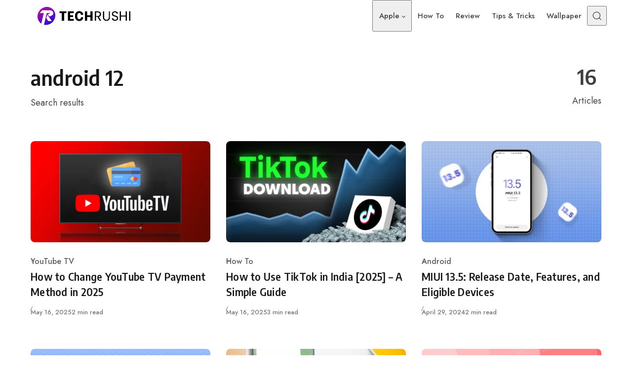

--- FILE ---
content_type: text/css
request_url: https://techrushi.com/wp-content/litespeed/css/43617237113511d23eacd6a7fb7f39d4.css?ver=b43c1
body_size: 24141
content:
:root{--asona--color--success:rgba(27,243,0,.3);--asona--color--success-contrast:rgba(0,0,0,.85);--asona--color--error:rgba(255,0,0,.1);--asona--color--error-contrast:rgba(0,0,0,.85)}.has-accent-background-color,.sharing-buttons__link,:root,[data-theme],code,kbd,pre,samp,tt,var{--asona--color--link--contrast:var(--asona--color--primary);--asona--color--link--contrast--hover:var(--asona--color--primary);--asona--color--link--base--hover:var(--asona--color--secondary);--asona--color--button--base:var(--asona--color--primary);--asona--color--button--contrast:var(--asona--color--primary-contrast);--asona--color--button--border:var(--asona--color--primary);--asona--color--button--contrast--hover:var(--asona--color--primary);--asona--color--button--border--hover:var(--asona--color--primary)}:root{--asona--color--primary-contrast:#fff}@media(prefers-color-scheme:light){:root[data-accent-color-dark-scheme=light]:not([data-prefers-color-scheme]) [data-theme=dark],:root[data-accent-color-dark-scheme=light][data-has-dark-mode-support] [data-theme=dark-reset],:root[data-accent-color-scheme=light]:not([data-prefers-color-scheme]),:root[data-accent-color-scheme=light][data-has-dark-mode-support][data-prefers-color-scheme=light]{--asona--color--primary-contrast:#000}:root[data-accent-color-contrast=false]:not([data-prefers-color-scheme]),:root[data-accent-color-contrast=false]:not([data-prefers-color-scheme]) .has-accent-background-color:not([data-theme=dark]),:root[data-accent-color-contrast=false]:not([data-prefers-color-scheme]) .sharing-buttons__link:not([data-theme=dark]),:root[data-accent-color-contrast=false]:not([data-prefers-color-scheme]) [data-theme]:not([data-theme=dark]),:root[data-accent-color-contrast=false]:not([data-prefers-color-scheme]) code:not([data-theme=dark]),:root[data-accent-color-contrast=false]:not([data-prefers-color-scheme]) kbd:not([data-theme=dark]),:root[data-accent-color-contrast=false]:not([data-prefers-color-scheme]) pre:not([data-theme=dark]),:root[data-accent-color-contrast=false]:not([data-prefers-color-scheme]) samp:not([data-theme=dark]),:root[data-accent-color-contrast=false]:not([data-prefers-color-scheme]) tt:not([data-theme=dark]),:root[data-accent-color-contrast=false]:not([data-prefers-color-scheme]) var:not([data-theme=dark]),:root[data-accent-color-dark-contrast=false] [data-theme=dark-reset],:root[data-accent-color-dark-contrast=false] [data-theme=dark]{--asona--color--link--contrast:var(--asona--color--contrast-highlight);--asona--color--link--contrast--hover:var(--asona--color--contrast-highlight);--asona--color--button--contrast:var(--asona--color--primary-contrast);--asona--color--button--contrast--hover:var(--asona--color--contrast-highlight);--asona--color--button--border--hover:var(--asona--color--contrast)}}:root[data-accent-color-dark-scheme=light][data-has-dark-mode-support][data-prefers-color-scheme=dark],:root[data-accent-color-scheme=light]:not([data-prefers-color-scheme]){--asona--color--primary-contrast:rgba(0,0,0,.95)}:root[data-accent-color-contrast=false][data-has-dark-mode-support][data-prefers-color-scheme=light],:root[data-accent-color-contrast=false][data-has-dark-mode-support][data-prefers-color-scheme=light] .has-accent-background-color:not([data-theme=dark]),:root[data-accent-color-contrast=false][data-has-dark-mode-support][data-prefers-color-scheme=light] .sharing-buttons__link:not([data-theme=dark]),:root[data-accent-color-contrast=false][data-has-dark-mode-support][data-prefers-color-scheme=light] [data-theme]:not([data-theme=dark]),:root[data-accent-color-contrast=false][data-has-dark-mode-support][data-prefers-color-scheme=light] code:not([data-theme=dark]),:root[data-accent-color-contrast=false][data-has-dark-mode-support][data-prefers-color-scheme=light] kbd:not([data-theme=dark]),:root[data-accent-color-contrast=false][data-has-dark-mode-support][data-prefers-color-scheme=light] pre:not([data-theme=dark]),:root[data-accent-color-contrast=false][data-has-dark-mode-support][data-prefers-color-scheme=light] samp:not([data-theme=dark]),:root[data-accent-color-contrast=false][data-has-dark-mode-support][data-prefers-color-scheme=light] tt:not([data-theme=dark]),:root[data-accent-color-contrast=false][data-has-dark-mode-support][data-prefers-color-scheme=light] var:not([data-theme=dark]),:root[data-accent-color-dark-contrast=false][data-has-dark-mode-support][data-prefers-color-scheme=dark],:root[data-accent-color-dark-contrast=false][data-has-dark-mode-support][data-prefers-color-scheme=dark] .has-accent-background-color,:root[data-accent-color-dark-contrast=false][data-has-dark-mode-support][data-prefers-color-scheme=dark] .sharing-buttons__link,:root[data-accent-color-dark-contrast=false][data-has-dark-mode-support][data-prefers-color-scheme=dark] [data-theme],:root[data-accent-color-dark-contrast=false][data-has-dark-mode-support][data-prefers-color-scheme=dark] code,:root[data-accent-color-dark-contrast=false][data-has-dark-mode-support][data-prefers-color-scheme=dark] kbd,:root[data-accent-color-dark-contrast=false][data-has-dark-mode-support][data-prefers-color-scheme=dark] pre,:root[data-accent-color-dark-contrast=false][data-has-dark-mode-support][data-prefers-color-scheme=dark] samp,:root[data-accent-color-dark-contrast=false][data-has-dark-mode-support][data-prefers-color-scheme=dark] tt,:root[data-accent-color-dark-contrast=false][data-has-dark-mode-support][data-prefers-color-scheme=dark] var{--asona--color--link--contrast:var(--asona--color--contrast-highlight);--asona--color--link--contrast--hover:var(--asona--color--contrast-highlight);--asona--color--button--contrast:var(--asona--color--primary-contrast);--asona--color--button--contrast--hover:var(--asona--color--contrast-highlight);--asona--color--button--border--hover:var(--asona--color--contrast)}@media(prefers-color-scheme:dark){:root[data-accent-color-dark-scheme=dark][data-has-dark-mode-support]:not([data-prefers-color-scheme]){--asona--color--primary-contrast:hsla(0,0%,100%,.95)}:root[data-accent-color-dark-scheme=light][data-has-dark-mode-support]:not([data-prefers-color-scheme]),:root[data-accent-color-dark-scheme=light][data-has-dark-mode-support][data-prefers-color-scheme=light] [data-theme=dark-reset],:root[data-accent-color-scheme=light][data-has-dark-mode-support][data-prefers-color-scheme=light]{--asona--color--primary-contrast:rgba(0,0,0,.95)}:root[data-accent-color-dark-contrast=false][data-has-dark-mode-support]:not([data-prefers-color-scheme]),:root[data-accent-color-dark-contrast=false][data-has-dark-mode-support]:not([data-prefers-color-scheme]) .has-accent-background-color,:root[data-accent-color-dark-contrast=false][data-has-dark-mode-support]:not([data-prefers-color-scheme]) .sharing-buttons__link,:root[data-accent-color-dark-contrast=false][data-has-dark-mode-support]:not([data-prefers-color-scheme]) [data-theme],:root[data-accent-color-dark-contrast=false][data-has-dark-mode-support]:not([data-prefers-color-scheme]) code,:root[data-accent-color-dark-contrast=false][data-has-dark-mode-support]:not([data-prefers-color-scheme]) kbd,:root[data-accent-color-dark-contrast=false][data-has-dark-mode-support]:not([data-prefers-color-scheme]) pre,:root[data-accent-color-dark-contrast=false][data-has-dark-mode-support]:not([data-prefers-color-scheme]) samp,:root[data-accent-color-dark-contrast=false][data-has-dark-mode-support]:not([data-prefers-color-scheme]) tt,:root[data-accent-color-dark-contrast=false][data-has-dark-mode-support]:not([data-prefers-color-scheme]) var,:root[data-accent-color-dark-contrast=false][data-has-dark-mode-support][data-prefers-color-scheme=light] [data-theme=dark-reset]{--asona--color--link--contrast:var(--asona--color--contrast-highlight);--asona--color--link--contrast--hover:var(--asona--color--contrast-highlight);--asona--color--button--contrast:var(--asona--color--primary-contrast);--asona--color--button--contrast--hover:var(--asona--color--contrast-highlight);--asona--color--button--border--hover:var(--asona--color--contrast)}}.has-accent-background-color,:root,:root[data-color-scheme=light],:root[data-color-scheme=light] .comment-form,:root[data-color-scheme=light] [data-theme=reset],:root[data-color-scheme=light] pre.wp-block-verse,:root[data-has-dark-mode-support][data-prefers-color-scheme=dark][data-accent-color-dark-scheme=light] [data-theme=accent],[data-theme=accent]{color-scheme:light;--asona--color--primary:var(--asona--color--accent);--asona--color--secondary:rgba(0,0,0,.03);--asona--color--secondary-contrast:rgba(0,0,0,.75);--asona--color--tertiary:#feffc3;--asona--color--tertiary-contrast:rgba(0,0,0,.9);--asona--color--base:var(--asona--color--background,#fff);--asona--color--contrast:rgba(0,0,0,.75);--asona--color--contrast-highlight:rgba(0,0,0,.9);--asona--color--contrast-dim:rgba(0,0,0,.65);--asona--color--contrast-dimmer:rgba(0,0,0,.55);--asona--color--border:rgba(0,0,0,.12);--asona--color--border-dim:rgba(0,0,0,.06);--asona--color--border-dimmer:rgba(0,0,0,.04);--asona--color--border-highlight:rgba(0,0,0,.3);--asona--color--shadow:rgba(0,0,0,.07);--asona--color--shadow-highlight:rgba(0,0,0,.1);--asona--color--overlay-backdrop:rgba(0,0,0,.6);--asona--color--overlay-image:rgba(0,0,0,.4)}.has-accent-background-color [data-theme=dark],:root [data-theme=dark],:root[data-color-scheme=light] [data-theme=dark],:root[data-color-scheme=light] [data-theme=reset] [data-theme=dark],:root[data-has-dark-mode-support][data-prefers-color-scheme=dark][data-accent-color-dark-scheme=light] [data-theme=accent] [data-theme=dark],[data-theme=accent] [data-theme=dark]{--asona--color--base:var(--asona--dark-mode--color--background,#18171c)}.has-accent-background-color .sharing-buttons__link,.has-accent-background-color [data-theme=highlight],.has-accent-background-color code,.has-accent-background-color kbd,.has-accent-background-color pre,.has-accent-background-color samp,.has-accent-background-color tt,.has-accent-background-color var,:root .sharing-buttons__link,:root [data-theme=highlight],:root code,:root kbd,:root pre,:root samp,:root tt,:root var,:root[data-color-scheme=light] [data-theme=highlight],:root[data-color-scheme=light] [data-theme=reset] [data-theme=highlight],:root[data-has-dark-mode-support][data-prefers-color-scheme=dark][data-accent-color-dark-scheme=light] [data-theme=accent] [data-theme=highlight],[data-theme=accent] .sharing-buttons__link,[data-theme=accent] [data-theme=highlight],[data-theme=accent] code,[data-theme=accent] kbd,[data-theme=accent] pre,[data-theme=accent] samp,[data-theme=accent] tt,[data-theme=accent] var{--asona--color--base:var(--asona--color--secondary)}:root[data-accent-color-scheme=dark] .has-accent-background-color,:root[data-accent-color-scheme=dark] [data-theme=accent],:root[data-color-scheme=dark],:root[data-color-scheme=dark] .comment-form,:root[data-color-scheme=dark] [data-theme=reset],:root[data-color-scheme=dark] pre.wp-block-verse,:root[data-has-dark-mode-support][data-prefers-color-scheme=dark][data-accent-color-dark-scheme=dark] .has-accent-background-color,:root[data-has-dark-mode-support][data-prefers-color-scheme=dark][data-accent-color-dark-scheme=dark] [data-theme=accent],[data-theme=dark]{color-scheme:dark;--asona--color--secondary:hsla(0,0%,100%,.04);--asona--color--secondary-contrast:hsla(0,0%,100%,.9);--asona--color--contrast:hsla(0,0%,100%,.8);--asona--color--contrast-highlight:hsla(0,0%,100%,.95);--asona--color--contrast-dim:hsla(0,0%,100%,.7);--asona--color--contrast-dimmer:hsla(0,0%,100%,.6);--asona--color--border:hsla(0,0%,100%,.1);--asona--color--border-dim:hsla(0,0%,100%,.05);--asona--color--border-dimmer:hsla(0,0%,100%,.03);--asona--color--border-highlight:hsla(0,0%,100%,.2);--asona--color--shadow:rgba(0,0,0,.2);--asona--color--shadow-highlight:rgba(0,0,0,.3)}:root[data-accent-color-scheme=dark] .has-accent-background-color :focus-visible,:root[data-accent-color-scheme=dark] [data-theme=accent] :focus-visible,:root[data-color-scheme=dark] :focus-visible,:root[data-color-scheme=dark] [data-theme=reset] :focus-visible,:root[data-has-dark-mode-support][data-prefers-color-scheme=dark][data-accent-color-dark-scheme=dark] .has-accent-background-color :focus-visible,:root[data-has-dark-mode-support][data-prefers-color-scheme=dark][data-accent-color-dark-scheme=dark] [data-theme=accent] :focus-visible,[data-theme=dark] :focus-visible{outline-color:hsl(0 0% 100% / .7)}:root[data-has-dark-mode-support][data-prefers-color-scheme=dark],:root[data-has-dark-mode-support][data-prefers-color-scheme=dark] .comment-form,:root[data-has-dark-mode-support][data-prefers-color-scheme=dark] [data-theme=reset],:root[data-has-dark-mode-support][data-prefers-color-scheme=dark] pre.wp-block-verse{color-scheme:dark;--asona--color--secondary:hsla(0,0%,100%,.04);--asona--color--secondary-contrast:hsla(0,0%,100%,.9);--asona--color--contrast:hsla(0,0%,100%,.8);--asona--color--contrast-highlight:hsla(0,0%,100%,.95);--asona--color--contrast-dim:hsla(0,0%,100%,.7);--asona--color--contrast-dimmer:hsla(0,0%,100%,.6);--asona--color--border:hsla(0,0%,100%,.1);--asona--color--border-dim:hsla(0,0%,100%,.05);--asona--color--border-dimmer:hsla(0,0%,100%,.03);--asona--color--border-highlight:hsla(0,0%,100%,.2);--asona--color--shadow:rgba(0,0,0,.2);--asona--color--shadow-highlight:rgba(0,0,0,.3);--asona--color--base:var(--asona--dark-mode--color--background,#18171c);--asona--color--primary:var(--asona--dark-mode--color--accent,var(--asona--color--accent))}:root[data-has-dark-mode-support][data-prefers-color-scheme=dark] :focus-visible,:root[data-has-dark-mode-support][data-prefers-color-scheme=dark] [data-theme=reset] :focus-visible{outline-color:hsl(0 0% 100% / .7)}:root[data-has-dark-mode-support][data-prefers-color-scheme=dark] .has-accent-background-color,:root[data-has-dark-mode-support][data-prefers-color-scheme=dark] [data-theme=accent],:root[data-has-dark-mode-support][data-prefers-color-scheme=dark] [data-theme=reset] [data-theme=accent]{--asona--color--base:var(--asona--dark-mode--color--accent,var(--asona--color--accent))}:root[data-has-dark-mode-support][data-prefers-color-scheme=dark] .sharing-buttons__link,:root[data-has-dark-mode-support][data-prefers-color-scheme=dark] [data-theme=dark],:root[data-has-dark-mode-support][data-prefers-color-scheme=dark] [data-theme=highlight],:root[data-has-dark-mode-support][data-prefers-color-scheme=dark] [data-theme=reset] [data-theme=dark],:root[data-has-dark-mode-support][data-prefers-color-scheme=dark] [data-theme=reset] [data-theme=highlight],:root[data-has-dark-mode-support][data-prefers-color-scheme=dark] code,:root[data-has-dark-mode-support][data-prefers-color-scheme=dark] kbd,:root[data-has-dark-mode-support][data-prefers-color-scheme=dark] pre,:root[data-has-dark-mode-support][data-prefers-color-scheme=dark] samp,:root[data-has-dark-mode-support][data-prefers-color-scheme=dark] tt,:root[data-has-dark-mode-support][data-prefers-color-scheme=dark] var{--asona--color--base:var(--asona--color--secondary)}:root[data-color-dark-scheme=light][data-has-dark-mode-support][data-prefers-color-scheme=dark],:root[data-color-dark-scheme=light][data-has-dark-mode-support][data-prefers-color-scheme=dark] .comment-form,:root[data-color-dark-scheme=light][data-has-dark-mode-support][data-prefers-color-scheme=dark] [data-theme=reset],:root[data-color-dark-scheme=light][data-has-dark-mode-support][data-prefers-color-scheme=dark] pre.wp-block-verse{color-scheme:light;--asona--color--primary:var(--asona--color--accent);--asona--color--secondary:rgba(0,0,0,.03);--asona--color--secondary-contrast:rgba(0,0,0,.75);--asona--color--tertiary:#feffc3;--asona--color--tertiary-contrast:rgba(0,0,0,.9);--asona--color--base:var(--asona--color--background,#fff);--asona--color--contrast:rgba(0,0,0,.75);--asona--color--contrast-highlight:rgba(0,0,0,.9);--asona--color--contrast-dim:rgba(0,0,0,.65);--asona--color--contrast-dimmer:rgba(0,0,0,.55);--asona--color--border:rgba(0,0,0,.12);--asona--color--border-dim:rgba(0,0,0,.06);--asona--color--border-dimmer:rgba(0,0,0,.04);--asona--color--border-highlight:rgba(0,0,0,.3);--asona--color--shadow:rgba(0,0,0,.07);--asona--color--shadow-highlight:rgba(0,0,0,.1);--asona--color--overlay-backdrop:rgba(0,0,0,.6);--asona--color--overlay-image:rgba(0,0,0,.4)}:root[data-color-dark-scheme=light][data-has-dark-mode-support][data-prefers-color-scheme=dark] [data-theme=dark],:root[data-color-dark-scheme=light][data-has-dark-mode-support][data-prefers-color-scheme=dark] [data-theme=reset] [data-theme=dark]{--asona--color--base:var(--asona--dark-mode--color--background,#18171c)}:root[data-color-dark-scheme=light][data-has-dark-mode-support][data-prefers-color-scheme=dark] .sharing-buttons__link,:root[data-color-dark-scheme=light][data-has-dark-mode-support][data-prefers-color-scheme=dark] [data-theme=highlight],:root[data-color-dark-scheme=light][data-has-dark-mode-support][data-prefers-color-scheme=dark] [data-theme=reset] [data-theme=highlight],:root[data-color-dark-scheme=light][data-has-dark-mode-support][data-prefers-color-scheme=dark] code,:root[data-color-dark-scheme=light][data-has-dark-mode-support][data-prefers-color-scheme=dark] kbd,:root[data-color-dark-scheme=light][data-has-dark-mode-support][data-prefers-color-scheme=dark] pre,:root[data-color-dark-scheme=light][data-has-dark-mode-support][data-prefers-color-scheme=dark] samp,:root[data-color-dark-scheme=light][data-has-dark-mode-support][data-prefers-color-scheme=dark] tt,:root[data-color-dark-scheme=light][data-has-dark-mode-support][data-prefers-color-scheme=dark] var{--asona--color--base:var(--asona--color--secondary)}:root[data-color-dark-scheme=dark][data-has-dark-mode-support][data-prefers-color-scheme=dark],:root[data-color-dark-scheme=dark][data-has-dark-mode-support][data-prefers-color-scheme=dark] .comment-form,:root[data-color-dark-scheme=dark][data-has-dark-mode-support][data-prefers-color-scheme=dark] [data-theme=reset],:root[data-color-dark-scheme=dark][data-has-dark-mode-support][data-prefers-color-scheme=dark] pre.wp-block-verse{color-scheme:dark;--asona--color--secondary:hsla(0,0%,100%,.04);--asona--color--secondary-contrast:hsla(0,0%,100%,.9);--asona--color--contrast:hsla(0,0%,100%,.8);--asona--color--contrast-highlight:hsla(0,0%,100%,.95);--asona--color--contrast-dim:hsla(0,0%,100%,.7);--asona--color--contrast-dimmer:hsla(0,0%,100%,.6);--asona--color--border:hsla(0,0%,100%,.1);--asona--color--border-dim:hsla(0,0%,100%,.05);--asona--color--border-dimmer:hsla(0,0%,100%,.03);--asona--color--border-highlight:hsla(0,0%,100%,.2);--asona--color--shadow:rgba(0,0,0,.2);--asona--color--shadow-highlight:rgba(0,0,0,.3);--asona--color--base:var(--asona--dark-mode--color--background,#18171c);--asona--color--primary:var(--asona--dark-mode--color--accent,var(--asona--color--accent))}:root[data-color-dark-scheme=dark][data-has-dark-mode-support][data-prefers-color-scheme=dark] :focus-visible,:root[data-color-dark-scheme=dark][data-has-dark-mode-support][data-prefers-color-scheme=dark] [data-theme=reset] :focus-visible{outline-color:hsl(0 0% 100% / .7)}:root[data-color-dark-scheme=dark][data-has-dark-mode-support][data-prefers-color-scheme=dark] .has-accent-background-color,:root[data-color-dark-scheme=dark][data-has-dark-mode-support][data-prefers-color-scheme=dark] [data-theme=accent],:root[data-color-dark-scheme=dark][data-has-dark-mode-support][data-prefers-color-scheme=dark] [data-theme=reset] [data-theme=accent]{--asona--color--base:var(--asona--dark-mode--color--accent,var(--asona--color--accent))}:root[data-color-dark-scheme=dark][data-has-dark-mode-support][data-prefers-color-scheme=dark] .sharing-buttons__link,:root[data-color-dark-scheme=dark][data-has-dark-mode-support][data-prefers-color-scheme=dark] [data-theme=dark],:root[data-color-dark-scheme=dark][data-has-dark-mode-support][data-prefers-color-scheme=dark] [data-theme=highlight],:root[data-color-dark-scheme=dark][data-has-dark-mode-support][data-prefers-color-scheme=dark] [data-theme=reset] [data-theme=dark],:root[data-color-dark-scheme=dark][data-has-dark-mode-support][data-prefers-color-scheme=dark] [data-theme=reset] [data-theme=highlight],:root[data-color-dark-scheme=dark][data-has-dark-mode-support][data-prefers-color-scheme=dark] code,:root[data-color-dark-scheme=dark][data-has-dark-mode-support][data-prefers-color-scheme=dark] kbd,:root[data-color-dark-scheme=dark][data-has-dark-mode-support][data-prefers-color-scheme=dark] pre,:root[data-color-dark-scheme=dark][data-has-dark-mode-support][data-prefers-color-scheme=dark] samp,:root[data-color-dark-scheme=dark][data-has-dark-mode-support][data-prefers-color-scheme=dark] tt,:root[data-color-dark-scheme=dark][data-has-dark-mode-support][data-prefers-color-scheme=dark] var{--asona--color--base:var(--asona--color--secondary)}:root[data-color-dark-scheme][data-has-dark-mode-support][data-prefers-color-scheme=dark],:root[data-color-dark-scheme][data-has-dark-mode-support][data-prefers-color-scheme=dark] .comment-form,:root[data-color-dark-scheme][data-has-dark-mode-support][data-prefers-color-scheme=dark] [data-theme=reset],:root[data-color-dark-scheme][data-has-dark-mode-support][data-prefers-color-scheme=dark] pre.wp-block-verse{--asona--color--base:var(--asona--dark-mode--color--background,#18171c);--asona--color--primary:var(--asona--dark-mode--color--accent,var(--asona--color--accent))}:root[data-color-dark-scheme][data-has-dark-mode-support][data-prefers-color-scheme=dark] .has-accent-background-color,:root[data-color-dark-scheme][data-has-dark-mode-support][data-prefers-color-scheme=dark] [data-theme=accent],:root[data-color-dark-scheme][data-has-dark-mode-support][data-prefers-color-scheme=dark] [data-theme=reset] [data-theme=accent]{--asona--color--base:var(--asona--dark-mode--color--accent,var(--asona--color--accent))}:root[data-color-dark-scheme][data-has-dark-mode-support][data-prefers-color-scheme=dark] .sharing-buttons__link,:root[data-color-dark-scheme][data-has-dark-mode-support][data-prefers-color-scheme=dark] [data-theme=dark],:root[data-color-dark-scheme][data-has-dark-mode-support][data-prefers-color-scheme=dark] [data-theme=highlight],:root[data-color-dark-scheme][data-has-dark-mode-support][data-prefers-color-scheme=dark] [data-theme=reset] [data-theme=dark],:root[data-color-dark-scheme][data-has-dark-mode-support][data-prefers-color-scheme=dark] [data-theme=reset] [data-theme=highlight],:root[data-color-dark-scheme][data-has-dark-mode-support][data-prefers-color-scheme=dark] code,:root[data-color-dark-scheme][data-has-dark-mode-support][data-prefers-color-scheme=dark] kbd,:root[data-color-dark-scheme][data-has-dark-mode-support][data-prefers-color-scheme=dark] pre,:root[data-color-dark-scheme][data-has-dark-mode-support][data-prefers-color-scheme=dark] samp,:root[data-color-dark-scheme][data-has-dark-mode-support][data-prefers-color-scheme=dark] tt,:root[data-color-dark-scheme][data-has-dark-mode-support][data-prefers-color-scheme=dark] var{--asona--color--base:var(--asona--color--secondary)}@media(prefers-color-scheme:dark){:root[data-accent-color-dark-scheme=light] .has-accent-background-color,:root[data-accent-color-dark-scheme=light] [data-theme=accent]{color-scheme:light;--asona--color--primary:var(--asona--color--accent);--asona--color--secondary:rgba(0,0,0,.03);--asona--color--secondary-contrast:rgba(0,0,0,.75);--asona--color--tertiary:#feffc3;--asona--color--tertiary-contrast:rgba(0,0,0,.9);--asona--color--base:var(--asona--color--background,#fff);--asona--color--contrast:rgba(0,0,0,.75);--asona--color--contrast-highlight:rgba(0,0,0,.9);--asona--color--contrast-dim:rgba(0,0,0,.65);--asona--color--contrast-dimmer:rgba(0,0,0,.55);--asona--color--border:rgba(0,0,0,.12);--asona--color--border-dim:rgba(0,0,0,.06);--asona--color--border-dimmer:rgba(0,0,0,.04);--asona--color--border-highlight:rgba(0,0,0,.3);--asona--color--shadow:rgba(0,0,0,.07);--asona--color--shadow-highlight:rgba(0,0,0,.1);--asona--color--overlay-backdrop:rgba(0,0,0,.6);--asona--color--overlay-image:rgba(0,0,0,.4)}:root[data-accent-color-dark-scheme=light] .has-accent-background-color [data-theme=dark],:root[data-accent-color-dark-scheme=light] [data-theme=accent] [data-theme=dark]{--asona--color--base:var(--asona--dark-mode--color--background,#18171c)}:root[data-accent-color-dark-scheme=light] .has-accent-background-color .sharing-buttons__link,:root[data-accent-color-dark-scheme=light] .has-accent-background-color [data-theme=highlight],:root[data-accent-color-dark-scheme=light] .has-accent-background-color code,:root[data-accent-color-dark-scheme=light] .has-accent-background-color kbd,:root[data-accent-color-dark-scheme=light] .has-accent-background-color pre,:root[data-accent-color-dark-scheme=light] .has-accent-background-color samp,:root[data-accent-color-dark-scheme=light] .has-accent-background-color tt,:root[data-accent-color-dark-scheme=light] .has-accent-background-color var,:root[data-accent-color-dark-scheme=light] [data-theme=accent] .sharing-buttons__link,:root[data-accent-color-dark-scheme=light] [data-theme=accent] [data-theme=highlight],:root[data-accent-color-dark-scheme=light] [data-theme=accent] code,:root[data-accent-color-dark-scheme=light] [data-theme=accent] kbd,:root[data-accent-color-dark-scheme=light] [data-theme=accent] pre,:root[data-accent-color-dark-scheme=light] [data-theme=accent] samp,:root[data-accent-color-dark-scheme=light] [data-theme=accent] tt,:root[data-accent-color-dark-scheme=light] [data-theme=accent] var{--asona--color--base:var(--asona--color--secondary)}:root[data-accent-color-dark-scheme=dark] .has-accent-background-color,:root[data-accent-color-dark-scheme=dark] [data-theme=accent]{color-scheme:dark;--asona--color--secondary:hsla(0,0%,100%,.04);--asona--color--secondary-contrast:hsla(0,0%,100%,.9);--asona--color--contrast:hsla(0,0%,100%,.8);--asona--color--contrast-highlight:hsla(0,0%,100%,.95);--asona--color--contrast-dim:hsla(0,0%,100%,.7);--asona--color--contrast-dimmer:hsla(0,0%,100%,.6);--asona--color--border:hsla(0,0%,100%,.1);--asona--color--border-dim:hsla(0,0%,100%,.05);--asona--color--border-dimmer:hsla(0,0%,100%,.03);--asona--color--border-highlight:hsla(0,0%,100%,.2);--asona--color--shadow:rgba(0,0,0,.2);--asona--color--shadow-highlight:rgba(0,0,0,.3)}:root[data-accent-color-dark-scheme=dark] .has-accent-background-color :focus-visible,:root[data-accent-color-dark-scheme=dark] [data-theme=accent] :focus-visible{outline-color:hsl(0 0% 100% / .7)}:root[data-accent-color-scheme=light][data-has-dark-mode-support][data-prefers-color-scheme=light] .has-accent-background-color,:root[data-accent-color-scheme=light][data-has-dark-mode-support][data-prefers-color-scheme=light] [data-theme=accent]{color-scheme:light;--asona--color--primary:var(--asona--color--accent);--asona--color--secondary:rgba(0,0,0,.03);--asona--color--secondary-contrast:rgba(0,0,0,.75);--asona--color--tertiary:#feffc3;--asona--color--tertiary-contrast:rgba(0,0,0,.9);--asona--color--base:var(--asona--color--background,#fff);--asona--color--contrast:rgba(0,0,0,.75);--asona--color--contrast-highlight:rgba(0,0,0,.9);--asona--color--contrast-dim:rgba(0,0,0,.65);--asona--color--contrast-dimmer:rgba(0,0,0,.55);--asona--color--border:rgba(0,0,0,.12);--asona--color--border-dim:rgba(0,0,0,.06);--asona--color--border-dimmer:rgba(0,0,0,.04);--asona--color--border-highlight:rgba(0,0,0,.3);--asona--color--shadow:rgba(0,0,0,.07);--asona--color--shadow-highlight:rgba(0,0,0,.1);--asona--color--overlay-backdrop:rgba(0,0,0,.6);--asona--color--overlay-image:rgba(0,0,0,.4)}:root[data-accent-color-scheme=light][data-has-dark-mode-support][data-prefers-color-scheme=light] .has-accent-background-color [data-theme=dark],:root[data-accent-color-scheme=light][data-has-dark-mode-support][data-prefers-color-scheme=light] [data-theme=accent] [data-theme=dark]{--asona--color--base:var(--asona--dark-mode--color--background,#18171c)}:root[data-accent-color-scheme=light][data-has-dark-mode-support][data-prefers-color-scheme=light] .has-accent-background-color .sharing-buttons__link,:root[data-accent-color-scheme=light][data-has-dark-mode-support][data-prefers-color-scheme=light] .has-accent-background-color [data-theme=highlight],:root[data-accent-color-scheme=light][data-has-dark-mode-support][data-prefers-color-scheme=light] .has-accent-background-color code,:root[data-accent-color-scheme=light][data-has-dark-mode-support][data-prefers-color-scheme=light] .has-accent-background-color kbd,:root[data-accent-color-scheme=light][data-has-dark-mode-support][data-prefers-color-scheme=light] .has-accent-background-color pre,:root[data-accent-color-scheme=light][data-has-dark-mode-support][data-prefers-color-scheme=light] .has-accent-background-color samp,:root[data-accent-color-scheme=light][data-has-dark-mode-support][data-prefers-color-scheme=light] .has-accent-background-color tt,:root[data-accent-color-scheme=light][data-has-dark-mode-support][data-prefers-color-scheme=light] .has-accent-background-color var,:root[data-accent-color-scheme=light][data-has-dark-mode-support][data-prefers-color-scheme=light] [data-theme=accent] .sharing-buttons__link,:root[data-accent-color-scheme=light][data-has-dark-mode-support][data-prefers-color-scheme=light] [data-theme=accent] [data-theme=highlight],:root[data-accent-color-scheme=light][data-has-dark-mode-support][data-prefers-color-scheme=light] [data-theme=accent] code,:root[data-accent-color-scheme=light][data-has-dark-mode-support][data-prefers-color-scheme=light] [data-theme=accent] kbd,:root[data-accent-color-scheme=light][data-has-dark-mode-support][data-prefers-color-scheme=light] [data-theme=accent] pre,:root[data-accent-color-scheme=light][data-has-dark-mode-support][data-prefers-color-scheme=light] [data-theme=accent] samp,:root[data-accent-color-scheme=light][data-has-dark-mode-support][data-prefers-color-scheme=light] [data-theme=accent] tt,:root[data-accent-color-scheme=light][data-has-dark-mode-support][data-prefers-color-scheme=light] [data-theme=accent] var{--asona--color--base:var(--asona--color--secondary)}:root[data-accent-color-scheme=dark][data-has-dark-mode-support][data-prefers-color-scheme=light] .has-accent-background-color,:root[data-accent-color-scheme=dark][data-has-dark-mode-support][data-prefers-color-scheme=light] [data-theme=accent]{color-scheme:dark;--asona--color--secondary:hsla(0,0%,100%,.04);--asona--color--secondary-contrast:hsla(0,0%,100%,.9);--asona--color--contrast:hsla(0,0%,100%,.8);--asona--color--contrast-highlight:hsla(0,0%,100%,.95);--asona--color--contrast-dim:hsla(0,0%,100%,.7);--asona--color--contrast-dimmer:hsla(0,0%,100%,.6);--asona--color--border:hsla(0,0%,100%,.1);--asona--color--border-dim:hsla(0,0%,100%,.05);--asona--color--border-dimmer:hsla(0,0%,100%,.03);--asona--color--border-highlight:hsla(0,0%,100%,.2);--asona--color--shadow:rgba(0,0,0,.2);--asona--color--shadow-highlight:rgba(0,0,0,.3)}:root[data-accent-color-scheme=dark][data-has-dark-mode-support][data-prefers-color-scheme=light] .has-accent-background-color :focus-visible,:root[data-accent-color-scheme=dark][data-has-dark-mode-support][data-prefers-color-scheme=light] [data-theme=accent] :focus-visible{outline-color:hsl(0 0% 100% / .7)}:root[data-color-dark-scheme=light][data-has-dark-mode-support]:not([data-prefers-color-scheme]),:root[data-color-dark-scheme=light][data-has-dark-mode-support]:not([data-prefers-color-scheme]) .comment-form,:root[data-color-dark-scheme=light][data-has-dark-mode-support]:not([data-prefers-color-scheme]) [data-theme=reset],:root[data-color-dark-scheme=light][data-has-dark-mode-support]:not([data-prefers-color-scheme]) pre.wp-block-verse{color-scheme:light;--asona--color--primary:var(--asona--color--accent);--asona--color--secondary:rgba(0,0,0,.03);--asona--color--secondary-contrast:rgba(0,0,0,.75);--asona--color--tertiary:#feffc3;--asona--color--tertiary-contrast:rgba(0,0,0,.9);--asona--color--base:var(--asona--color--background,#fff);--asona--color--contrast:rgba(0,0,0,.75);--asona--color--contrast-highlight:rgba(0,0,0,.9);--asona--color--contrast-dim:rgba(0,0,0,.65);--asona--color--contrast-dimmer:rgba(0,0,0,.55);--asona--color--border:rgba(0,0,0,.12);--asona--color--border-dim:rgba(0,0,0,.06);--asona--color--border-dimmer:rgba(0,0,0,.04);--asona--color--border-highlight:rgba(0,0,0,.3);--asona--color--shadow:rgba(0,0,0,.07);--asona--color--shadow-highlight:rgba(0,0,0,.1);--asona--color--overlay-backdrop:rgba(0,0,0,.6);--asona--color--overlay-image:rgba(0,0,0,.4)}:root[data-color-dark-scheme=light][data-has-dark-mode-support]:not([data-prefers-color-scheme]) [data-theme=dark],:root[data-color-dark-scheme=light][data-has-dark-mode-support]:not([data-prefers-color-scheme]) [data-theme=reset] [data-theme=dark]{--asona--color--base:var(--asona--dark-mode--color--background,#18171c)}:root[data-color-dark-scheme=light][data-has-dark-mode-support]:not([data-prefers-color-scheme]) .sharing-buttons__link,:root[data-color-dark-scheme=light][data-has-dark-mode-support]:not([data-prefers-color-scheme]) [data-theme=highlight],:root[data-color-dark-scheme=light][data-has-dark-mode-support]:not([data-prefers-color-scheme]) [data-theme=reset] [data-theme=highlight],:root[data-color-dark-scheme=light][data-has-dark-mode-support]:not([data-prefers-color-scheme]) code,:root[data-color-dark-scheme=light][data-has-dark-mode-support]:not([data-prefers-color-scheme]) kbd,:root[data-color-dark-scheme=light][data-has-dark-mode-support]:not([data-prefers-color-scheme]) pre,:root[data-color-dark-scheme=light][data-has-dark-mode-support]:not([data-prefers-color-scheme]) samp,:root[data-color-dark-scheme=light][data-has-dark-mode-support]:not([data-prefers-color-scheme]) tt,:root[data-color-dark-scheme=light][data-has-dark-mode-support]:not([data-prefers-color-scheme]) var{--asona--color--base:var(--asona--color--secondary)}:root[data-color-dark-scheme=dark][data-has-dark-mode-support]:not([data-prefers-color-scheme]),:root[data-color-dark-scheme=dark][data-has-dark-mode-support]:not([data-prefers-color-scheme]) .comment-form,:root[data-color-dark-scheme=dark][data-has-dark-mode-support]:not([data-prefers-color-scheme]) [data-theme=reset],:root[data-color-dark-scheme=dark][data-has-dark-mode-support]:not([data-prefers-color-scheme]) pre.wp-block-verse{color-scheme:dark;--asona--color--secondary:hsla(0,0%,100%,.04);--asona--color--secondary-contrast:hsla(0,0%,100%,.9);--asona--color--contrast:hsla(0,0%,100%,.8);--asona--color--contrast-highlight:hsla(0,0%,100%,.95);--asona--color--contrast-dim:hsla(0,0%,100%,.7);--asona--color--contrast-dimmer:hsla(0,0%,100%,.6);--asona--color--border:hsla(0,0%,100%,.1);--asona--color--border-dim:hsla(0,0%,100%,.05);--asona--color--border-dimmer:hsla(0,0%,100%,.03);--asona--color--border-highlight:hsla(0,0%,100%,.2);--asona--color--shadow:rgba(0,0,0,.2);--asona--color--shadow-highlight:rgba(0,0,0,.3);--asona--color--base:var(--asona--dark-mode--color--background,#18171c);--asona--color--primary:var(--asona--dark-mode--color--accent,var(--asona--color--accent))}:root[data-color-dark-scheme=dark][data-has-dark-mode-support]:not([data-prefers-color-scheme]) :focus-visible,:root[data-color-dark-scheme=dark][data-has-dark-mode-support]:not([data-prefers-color-scheme]) [data-theme=reset] :focus-visible{outline-color:hsl(0 0% 100% / .7)}:root[data-color-dark-scheme=dark][data-has-dark-mode-support]:not([data-prefers-color-scheme]) .has-accent-background-color,:root[data-color-dark-scheme=dark][data-has-dark-mode-support]:not([data-prefers-color-scheme]) [data-theme=accent],:root[data-color-dark-scheme=dark][data-has-dark-mode-support]:not([data-prefers-color-scheme]) [data-theme=reset] [data-theme=accent]{--asona--color--base:var(--asona--dark-mode--color--accent,var(--asona--color--accent))}:root[data-color-dark-scheme=dark][data-has-dark-mode-support]:not([data-prefers-color-scheme]) .sharing-buttons__link,:root[data-color-dark-scheme=dark][data-has-dark-mode-support]:not([data-prefers-color-scheme]) [data-theme=dark],:root[data-color-dark-scheme=dark][data-has-dark-mode-support]:not([data-prefers-color-scheme]) [data-theme=highlight],:root[data-color-dark-scheme=dark][data-has-dark-mode-support]:not([data-prefers-color-scheme]) [data-theme=reset] [data-theme=dark],:root[data-color-dark-scheme=dark][data-has-dark-mode-support]:not([data-prefers-color-scheme]) [data-theme=reset] [data-theme=highlight],:root[data-color-dark-scheme=dark][data-has-dark-mode-support]:not([data-prefers-color-scheme]) code,:root[data-color-dark-scheme=dark][data-has-dark-mode-support]:not([data-prefers-color-scheme]) kbd,:root[data-color-dark-scheme=dark][data-has-dark-mode-support]:not([data-prefers-color-scheme]) pre,:root[data-color-dark-scheme=dark][data-has-dark-mode-support]:not([data-prefers-color-scheme]) samp,:root[data-color-dark-scheme=dark][data-has-dark-mode-support]:not([data-prefers-color-scheme]) tt,:root[data-color-dark-scheme=dark][data-has-dark-mode-support]:not([data-prefers-color-scheme]) var{--asona--color--base:var(--asona--color--secondary)}:root[data-color-dark-scheme][data-has-dark-mode-support]:not([data-prefers-color-scheme]),:root[data-color-dark-scheme][data-has-dark-mode-support]:not([data-prefers-color-scheme]) .comment-form,:root[data-color-dark-scheme][data-has-dark-mode-support]:not([data-prefers-color-scheme]) [data-theme=reset],:root[data-color-dark-scheme][data-has-dark-mode-support]:not([data-prefers-color-scheme]) pre.wp-block-verse{--asona--color--base:var(--asona--dark-mode--color--background,#18171c);--asona--color--primary:var(--asona--dark-mode--color--accent,var(--asona--color--accent))}:root[data-color-dark-scheme][data-has-dark-mode-support]:not([data-prefers-color-scheme]) .has-accent-background-color,:root[data-color-dark-scheme][data-has-dark-mode-support]:not([data-prefers-color-scheme]) [data-theme=accent],:root[data-color-dark-scheme][data-has-dark-mode-support]:not([data-prefers-color-scheme]) [data-theme=reset] [data-theme=accent]{--asona--color--base:var(--asona--dark-mode--color--accent,var(--asona--color--accent))}:root[data-color-dark-scheme][data-has-dark-mode-support]:not([data-prefers-color-scheme]) .sharing-buttons__link,:root[data-color-dark-scheme][data-has-dark-mode-support]:not([data-prefers-color-scheme]) [data-theme=dark],:root[data-color-dark-scheme][data-has-dark-mode-support]:not([data-prefers-color-scheme]) [data-theme=highlight],:root[data-color-dark-scheme][data-has-dark-mode-support]:not([data-prefers-color-scheme]) [data-theme=reset] [data-theme=dark],:root[data-color-dark-scheme][data-has-dark-mode-support]:not([data-prefers-color-scheme]) [data-theme=reset] [data-theme=highlight],:root[data-color-dark-scheme][data-has-dark-mode-support]:not([data-prefers-color-scheme]) code,:root[data-color-dark-scheme][data-has-dark-mode-support]:not([data-prefers-color-scheme]) kbd,:root[data-color-dark-scheme][data-has-dark-mode-support]:not([data-prefers-color-scheme]) pre,:root[data-color-dark-scheme][data-has-dark-mode-support]:not([data-prefers-color-scheme]) samp,:root[data-color-dark-scheme][data-has-dark-mode-support]:not([data-prefers-color-scheme]) tt,:root[data-color-dark-scheme][data-has-dark-mode-support]:not([data-prefers-color-scheme]) var{--asona--color--base:var(--asona--color--secondary)}:root[data-has-dark-mode-support][data-prefers-color-scheme=light][data-theme=dark-reset]{background-color:var(--asona--dark-mode--color--background,#18171c)}:root[data-has-dark-mode-support][data-prefers-color-scheme=light] [data-theme=dark-reset]{color-scheme:dark;--asona--color--secondary:hsla(0,0%,100%,.04);--asona--color--secondary-contrast:hsla(0,0%,100%,.9);--asona--color--contrast:hsla(0,0%,100%,.8);--asona--color--contrast-highlight:hsla(0,0%,100%,.95);--asona--color--contrast-dim:hsla(0,0%,100%,.7);--asona--color--contrast-dimmer:hsla(0,0%,100%,.6);--asona--color--border:hsla(0,0%,100%,.1);--asona--color--border-dim:hsla(0,0%,100%,.05);--asona--color--border-dimmer:hsla(0,0%,100%,.03);--asona--color--border-highlight:hsla(0,0%,100%,.2);--asona--color--shadow:rgba(0,0,0,.2);--asona--color--shadow-highlight:rgba(0,0,0,.3);--asona--color--base:var(--asona--dark-mode--color--background,#18171c);--asona--color--primary:var(--asona--dark-mode--color--accent,var(--asona--color--accent))}:root[data-has-dark-mode-support][data-prefers-color-scheme=light] [data-theme=dark-reset] :focus-visible{outline-color:hsl(0 0% 100% / .7)}:root[data-has-dark-mode-support][data-prefers-color-scheme=light] [data-theme=dark-reset] .has-accent-background-color,:root[data-has-dark-mode-support][data-prefers-color-scheme=light] [data-theme=dark-reset] [data-theme=accent]{--asona--color--base:var(--asona--dark-mode--color--accent,var(--asona--color--accent))}:root[data-has-dark-mode-support][data-prefers-color-scheme=light] [data-theme=dark-reset] .sharing-buttons__link,:root[data-has-dark-mode-support][data-prefers-color-scheme=light] [data-theme=dark-reset] [data-theme=dark],:root[data-has-dark-mode-support][data-prefers-color-scheme=light] [data-theme=dark-reset] [data-theme=highlight],:root[data-has-dark-mode-support][data-prefers-color-scheme=light] [data-theme=dark-reset] code,:root[data-has-dark-mode-support][data-prefers-color-scheme=light] [data-theme=dark-reset] kbd,:root[data-has-dark-mode-support][data-prefers-color-scheme=light] [data-theme=dark-reset] pre,:root[data-has-dark-mode-support][data-prefers-color-scheme=light] [data-theme=dark-reset] samp,:root[data-has-dark-mode-support][data-prefers-color-scheme=light] [data-theme=dark-reset] tt,:root[data-has-dark-mode-support][data-prefers-color-scheme=light] [data-theme=dark-reset] var{--asona--color--base:var(--asona--color--secondary)}}@media(prefers-color-scheme:light){:root[data-theme=dark-reset]{background-color:var(--asona--dark-mode--color--background,#18171c)}[data-theme=dark-reset]:where(:not(:root)){color-scheme:dark;--asona--color--secondary:hsla(0,0%,100%,.04);--asona--color--secondary-contrast:hsla(0,0%,100%,.9);--asona--color--contrast:hsla(0,0%,100%,.8);--asona--color--contrast-highlight:hsla(0,0%,100%,.95);--asona--color--contrast-dim:hsla(0,0%,100%,.7);--asona--color--contrast-dimmer:hsla(0,0%,100%,.6);--asona--color--border:hsla(0,0%,100%,.1);--asona--color--border-dim:hsla(0,0%,100%,.05);--asona--color--border-dimmer:hsla(0,0%,100%,.03);--asona--color--border-highlight:hsla(0,0%,100%,.2);--asona--color--shadow:rgba(0,0,0,.2);--asona--color--shadow-highlight:rgba(0,0,0,.3);--asona--color--base:var(--asona--dark-mode--color--background,#18171c);--asona--color--primary:var(--asona--dark-mode--color--accent,var(--asona--color--accent))}[data-theme=dark-reset]:where(:not(:root)) :focus-visible{outline-color:hsl(0 0% 100% / .7)}[data-theme=dark-reset]:where(:not(:root)) .has-accent-background-color,[data-theme=dark-reset]:where(:not(:root)) [data-theme=accent]{--asona--color--base:var(--asona--dark-mode--color--accent,var(--asona--color--accent))}[data-theme=dark-reset]:where(:not(:root)) .sharing-buttons__link,[data-theme=dark-reset]:where(:not(:root)) [data-theme=dark],[data-theme=dark-reset]:where(:not(:root)) [data-theme=highlight],[data-theme=dark-reset]:where(:not(:root)) code,[data-theme=dark-reset]:where(:not(:root)) kbd,[data-theme=dark-reset]:where(:not(:root)) pre,[data-theme=dark-reset]:where(:not(:root)) samp,[data-theme=dark-reset]:where(:not(:root)) tt,[data-theme=dark-reset]:where(:not(:root)) var{--asona--color--base:var(--asona--color--secondary)}}.has-accent-background-color,.sharing-buttons__link,[data-theme],code,kbd,pre,samp,tt,var{background-color:var(--asona--color--base);color:var(--asona--color--contrast)}.has-accent-background-color,[data-theme=accent]{--asona--color--base:var(--asona--color--accent);--asona--color--primary:var(--asona--color--contrast);--asona--color--button--base:var(--asona--color--contrast-highlight)}.has-accent-background-color:is(*,#fake-id-for-specificity),[data-theme=accent]:is(*,#fake-id-for-specificity){--asona--color--button--contrast:hsla(0,0%,100%,.9)}:root[data-has-dark-mode-support][data-accent-color-scheme][data-prefers-color-scheme=light] .has-accent-background-color,:root[data-has-dark-mode-support][data-accent-color-scheme][data-prefers-color-scheme=light] [data-theme=accent]{--asona--color--base:var(--asona--color--accent)}:root[data-has-dark-mode-support][data-accent-color-dark-scheme][data-prefers-color-scheme=dark] .has-accent-background-color,:root[data-has-dark-mode-support][data-accent-color-dark-scheme][data-prefers-color-scheme=dark] [data-theme=accent]{--asona--color--base:var(--asona--dark-mode--color--accent,var(--asona--color--accent))}@media(prefers-color-scheme:light){:root[data-accent-color-dark-scheme=dark][data-prefers-color-scheme=dark] .has-accent-background-color:is(*,#fake-id-for-specificity),:root[data-accent-color-dark-scheme=dark][data-prefers-color-scheme=dark] [data-theme=accent]:is(*,#fake-id-for-specificity),:root[data-accent-color-scheme=dark]:not([data-prefers-color-scheme=dark]) .has-accent-background-color:is(*,#fake-id-for-specificity),:root[data-accent-color-scheme=dark]:not([data-prefers-color-scheme=dark]) [data-theme=accent]:is(*,#fake-id-for-specificity){--asona--color--button--contrast:rgba(0,0,0,.9)}}@media(prefers-color-scheme:dark){:root[data-accent-color-dark-scheme=dark]:not([data-prefers-color-scheme=light]) .has-accent-background-color:is(*,#fake-id-for-specificity),:root[data-accent-color-dark-scheme=dark]:not([data-prefers-color-scheme=light]) [data-theme=accent]:is(*,#fake-id-for-specificity),:root[data-accent-color-scheme=dark][data-prefers-color-scheme=light] .has-accent-background-color:is(*,#fake-id-for-specificity),:root[data-accent-color-scheme=dark][data-prefers-color-scheme=light] [data-theme=accent]:is(*,#fake-id-for-specificity){--asona--color--button--contrast:rgba(0,0,0,.9)}}:root{--asona--size--container:1156px;--asona--size--container-wide:1156px;--asona--size--content:680px;--asona--size--content-wide:958px;--asona--size--header:4rem;--asona--size--logo:2.5rem;--asona--radius--xs:2px;--asona--radius--s:4px;--asona--radius--m:8px;--asona--radius--l:12px;--asona--radius--xl:16px;--asona--radius--2xl:32px;--asona--safe-area--top:env(safe-area-inset-top);--asona--safe-area--right:env(safe-area-inset-right);--asona--safe-area--bottom:env(safe-area-inset-bottom);--asona--safe-area--left:env(safe-area-inset-left);--asona--space--3xs:0.25rem;--asona--space--2xs:0.5rem;--asona--space--xs:0.75rem;--asona--space--s:1rem;--asona--space--m:2rem;--asona--space--l:3rem;--asona--space--xl:4rem;--asona--space--2xl:6rem;--asona--space--3xl:8rem;--asona--space--3xs-xs:clamp(0.25rem,1.3115vw + -0.0697rem,0.75rem);--asona--space--2xs-xs:clamp(0.5rem,0.6557vw + 0.3402rem,0.75rem);--asona--space--3xs-s:clamp(0.25rem,1.9672vw + -0.2295rem,1rem);--asona--space--2xs-s:clamp(0.5rem,1.3115vw + 0.1803rem,1rem);--asona--space--xs-s:clamp(0.75rem,0.6557vw + 0.5902rem,1rem);--asona--space--xs-m:clamp(0.75rem,3.2787vw + -0.0492rem,2rem);--asona--space--s-m:clamp(1rem,2.623vw + 0.3607rem,2rem);--asona--space--s-l:clamp(1rem,5.2459vw + -0.2787rem,3rem);--asona--space--m-l:clamp(2rem,2.623vw + 1.3607rem,3rem);--asona--space--s-xl:clamp(1rem,7.8689vw + -0.918rem,4rem);--asona--space--m-xl:clamp(2rem,5.2459vw + 0.7213rem,4rem);--asona--space--l-xl:clamp(3rem,2.623vw + 2.3607rem,4rem);--asona--space--l-2xl:clamp(3rem,7.8689vw + 1.082rem,6rem);--asona--flow--xs:0.5rem;--asona--flow--s:0.75rem;--asona--flow--m:clamp(1.375rem,0.3279vw + 1.2951rem,1.5rem);--asona--flow--l:clamp(1.75rem,0.6557vw + 1.5902rem,2rem);--asona--flow--xl:clamp(2rem,3.9344vw + 1.041rem,3.5rem);--asona--flow--content:var(--asona--flow--m);--asona--space--site:clamp(1.5rem,3.9344vw + 0.541rem,3rem);--asona--space--site-align-full:clamp(0.5rem,0.6557vw + 0.3402rem,0.75rem);--asona--space--section:var(--asona--space--l-xl);--asona--space--section-first:clamp(1.5rem,1.3115vw + 1.1803rem,2rem);--asona--space--sidebar:clamp(2rem,5.7143vw + -1.5714rem,3rem);--asona--space--column:clamp(1rem,5.7143vw + -2.5714rem,2rem);--asona--space--row:var(--asona--space--m-xl);--asona--space--card:var(--asona--space--s-m);--asona--space--card-small:var(--asona--space--xs-s);--asona--offset--sticky-header:0px;--asona--offset--sticky-element:calc(var(--asona--size--header) + var(--asona--offset--sticky-header) + var(--asona--space--s));--asona--offset--scroll:calc(var(--asona--size--header) + var(--asona--space--s));--asona--offset--scroll-theme:calc(var(--asona--space--section) + var(--asona--space--s) - 1px)}:root:where(:has(body.admin-bar)){--asona--offset--sticky-header:32px}@media(max-width:782px){:root:where(:has(body.admin-bar)){--asona--offset--sticky-header:46px}}@media(max-width:600px){:root:where(:has(body.admin-bar)){--asona--offset--sticky-header:0px}}:root:where([data-scroll-direction=down]){--asona--offset--sticky-element:calc(var(--asona--offset--sticky-header) + var(--asona--space--s))}:root{--asona--font-size--3xs:0.8125rem;--asona--font-size--2xs:0.875rem;--asona--font-size--xs:0.9375rem;--asona--font-size--s:1.0625rem;--asona--font-size--m:1.125rem;--asona--font-size--l:clamp(1.1875rem,0.1639vw + 1.1475rem,1.25rem);--asona--font-size--xl:clamp(1.25rem,0.6557vw + 1.0902rem,1.5rem);--asona--font-size--2xl:clamp(1.375rem,0.9836vw + 1.1352rem,1.75rem);--asona--font-size--3xl:clamp(1.5rem,1.6393vw + 1.1004rem,2.125rem);--asona--font-size--4xl:clamp(1.875rem,1.9672vw + 1.3955rem,2.625rem);--asona--font-size--5xl:clamp(2.375rem,3.6066vw + 1.4959rem,3.75rem);--asona--font-size--6xl:clamp(8rem,26.5574vw + 1.5266rem,18.125rem);--asona--font-size--2xs-xs:clamp(0.875rem,0.1639vw + 0.835rem,0.9375rem);--asona--font-size--2xs-s:clamp(0.875rem,0.3279vw + 0.7951rem,1rem);--asona--font-size--xs-s:clamp(0.9375rem,0.1639vw + 0.8975rem,1rem);--asona--font-size--base-large:var(--asona--font-size--l);--asona--font-size--base-small:var(--asona--font-size--s);--asona--font-size--base:var(--asona--font-size--m);--asona--font-size--h1:var(--asona--font-size--4xl);--asona--font-size--h2:var(--asona--font-size--3xl);--asona--font-size--h3:var(--asona--font-size--2xl);--asona--font-size--h4:var(--asona--font-size--xl);--asona--font-size--h5:var(--asona--font-size--l);--asona--font-size--h6:var(--asona--font-size--base);--asona--line-height--base:1.6;--asona--line-height--base-small:1.6;--asona--line-height--h1:clamp(2.7188rem,2.5082vw + 2.1074rem,3.675rem);--asona--line-height--h2:clamp(2.175rem,2.0984vw + 1.6635rem,2.975rem);--asona--line-height--h3:clamp(2.1313rem,1.2951vw + 1.8156rem,2.625rem);--asona--line-height--h4:clamp(2rem,0.8525vw + 1.7922rem,2.325rem);--asona--line-height--h5:clamp(1.9594rem,0.1066vw + 1.9334rem,2rem);--asona--line-height--h6:px(28.8px,28.8px);--asona--z-index--below:-1;--asona--z-index--default:1;--asona--z-index--foreground:2;--asona--z-index--on-top:1000;--asona--z-index--overlay:2000;--asona--z-index--modal:999999}*,:after,:before{box-sizing:inherit}html{box-sizing:border-box;-webkit-text-size-adjust:100%;-webkit-font-smoothing:antialiased;-moz-osx-font-smoothing:grayscale}html:focus-within{scroll-behavior:smooth}html.js:not([data-dom-content-loaded=true]) *{transition:none}html[data-scroll-disabled]{overscroll-behavior-y:none;scrollbar-gutter:stable}@supports not (scrollbar-gutter:stable){@media(min-width:62.5em){html[data-scroll-disabled]{margin-right:var(--asona--scrollbar-width)}}}html[data-transitions-disabled] *,html[data-transitions-disabled] :after,html[data-transitions-disabled] :before{transition:none!important}body{background-color:var(--asona--color--base);color:var(--asona--color--contrast);margin:0}[id]{scroll-margin-block-start:var(--asona--offset--scroll)}[id].has-accent-background-color,[id].sharing-buttons__link,[id][data-theme],code[id],kbd[id],pre[id],samp[id],tt[id],var[id]{scroll-margin-block-start:var(--asona--offset--scroll-theme)}[id][tabindex]{outline:none}:focus{outline:0}:focus-visible{outline:2px solid var(--asona--color--contrast);outline-offset:2px}::-moz-selection{background-color:var(--asona--color--tertiary);color:var(--asona--color--tertiary-contrast)}::selection{background-color:var(--asona--color--tertiary);color:var(--asona--color--tertiary-contrast)}[disabled]{cursor:default;opacity:.7;pointer-events:none}mark{background-color:var(--asona--color--tertiary);color:var(--asona--color--tertiary-contrast)}abbr,acronym{border-block-end:1px dotted var(--asona--color--border);cursor:help;text-decoration:none}small{font-size:80%}sub,sup{font-size:75%;line-height:0;position:relative;vertical-align:baseline}sub{inset-block-end:-.25em}sup{inset-block-start:-.5em}code,kbd,pre,samp,tt,var{font-family:Courier,monospace;font-size:var(--asona--font-size--xs);padding:var(--asona--space--2xs)}pre{border-radius:var(--asona--radius--m);max-inline-size:min(100% - 2*var(--asona--space--site),var(--asona--size--content));overflow:auto;padding:var(--asona--space--s)}pre code,pre kbd,pre samp,pre tt,pre var{background-color:#fff0;padding:0}pre.wp-block-verse{border:1px solid var(--asona--color--border)}pre.wp-block-verse:where(:not(.has-background)){background-color:#fff0}address{font-style:normal}:-moz-ui-invalid{box-shadow:none}@media(prefers-reduced-motion:reduce){html:focus-within{scroll-behavior:auto!important}*,:after,:before{animation-duration:.01ms!important;animation-iteration-count:1!important;scroll-behavior:auto!important;transition-duration:.01ms!important}}.wp-block-pullquote,blockquote{--asona--blockquote--border-width:var(--asona--space--2xs);--asona--blockquote--padding:min(var(--asona--space--m),calc(var(--asona--space--site) - var(--asona--blockquote--border-width)));--asona--blockquote--extra-width:calc(min(var(--asona--space--m), var(--asona--space--site)) + var(--asona--blockquote--border-width));--asona--blockquote--width:calc(var(--asona--size--content) + var(--asona--blockquote--extra-width)*2)}blockquote{border-inline-start:var(--asona--blockquote--border-width) solid var(--asona--color--border-dim);border-radius:var(--asona--radius--m);color:var(--asona--color--contrast-highlight);font-family:var(--asona--font-family--headings);font-size:var(--asona--font-size--h4);font-weight:var(--asona--font-weight--headings);line-height:var(--asona--line-height--h4);padding-block-end:var(--asona--space--2xs);padding-block-start:var(--asona--space--2xs);padding-inline-start:var(--asona--blockquote--padding)}blockquote.is-style-large{font-size:var(--asona--font-size--h3);line-height:var(--asona--line-height--h3)}blockquote,blockquote+:where(:not(h1,h2,h3,h4,h5,h6)){--asona--flow--content:var(--asona--flow--l)}blockquote>*{--asona--flow--content:var(--asona--space--xs)}blockquote cite{color:var(--asona--color--contrast-dim);display:block;font-size:var(--asona--font-size--base-small);font-style:normal;font-weight:var(--asona--font-weight--base-bold);margin-block-start:var(--asona--space--2xs)}@media(min-width:64em){.article-sidebar blockquote{padding-inline-start:var(--asona--space--s)}}.wp-block-pullquote{--asona--blockquote--border-width:var(--asona--space--3xs);--asona--blockquote-alt--padding:min(calc(var(--asona--space--site) - var(--asona--space--site-align-full)),calc((var(--asona--blockquote--width) - var(--asona--size--content))/2));border-block-start:var(--asona--blockquote--border-width) solid var(--asona--color--border-dim);border-radius:var(--asona--radius--m);padding-block-end:0;padding-block-start:var(--asona--space--s);text-align:start}.wp-block-pullquote.has-border-color{padding:var(--asona--blockquote--padding)}.wp-block-pullquote.has-background{border:0;padding:calc(var(--asona--blockquote--padding) + var(--asona--blockquote--border-width))}.wp-block-pullquote blockquote{border:0;color:var(--asona--color--primary);padding:0}.article-content>blockquote{max-inline-size:min(var(--asona--blockquote--width),100% - max(0px,var(--asona--space--site) - var(--asona--blockquote--extra-width))*2);padding-inline-end:min(var(--asona--space--site),(var(--asona--blockquote--width) - var(--asona--size--content))/2)}.article-content>.wp-block-pullquote:where(:not(.has-background):not(.has-border-color):not(.alignwide):not(.alignfull)){max-inline-size:var(--asona--size--content)}button:where(:not(.components-button)){background-color:#fff0;border:0;color:inherit;cursor:pointer;font-family:inherit;font-size:100%;padding:0;transition:color .2s}.btn,.button:where(:not(.components-button)),.nav-primary__menu-item.menu-button .nav-primary__menu-link,.pagination-load-more__button:where(:not(.components-button)),.wp-block-button__link,.wp-block-file__button,.wp-element-button,[type=reset]:where(:not(.components-button)),[type=submit]:where(:not(.components-button)){align-items:center;-webkit-appearance:button;-moz-appearance:button;appearance:button;background:var(--asona--color--button--base);border:2px solid var(--asona--color--button--border);border-radius:var(--asona--radius--2xl);color:var(--asona--color--button--contrast);cursor:pointer;display:inline-flex;font-family:var(--asona--font-family--elements);font-size:var(--asona--font-size--xs);font-weight:var(--asona--font-weight--elements);inline-size:auto;justify-content:center;line-height:1;min-inline-size:-moz-fit-content;min-inline-size:fit-content;padding-block:var(--asona--space--xs);padding-inline:var(--asona--space--s);transition:opacity .2s,background-color .2s,border-color .2s,color .2s;vertical-align:middle}.btn:hover,.button:where(:not(.components-button)):hover,.nav-primary__menu-item.menu-button .nav-primary__menu-link:hover,.pagination-load-more__button:where(:not(.components-button)):hover,.wp-block-button__link:hover,.wp-block-file__button:hover,.wp-element-button:hover,[type=reset]:where(:not(.components-button)):hover,[type=submit]:where(:not(.components-button)):hover{background-color:#fff0;border-color:var(--asona--color--button--border--hover);color:var(--asona--color--button--contrast--hover)}.btn.pagination-load-more__button,.btn[data-btn-variant=ghost],.button:where(:not(.components-button))[data-btn-variant=ghost],.is-style-outline>.wp-block-button__link,.is-style-outline>.wp-block-file__button,.is-style-outline>.wp-element-button,.nav-primary__menu-item.menu-button .nav-primary__menu-link.pagination-load-more__button,.nav-primary__menu-item.menu-button [data-btn-variant=ghost].nav-primary__menu-link,.pagination-load-more__button:where(:not(.components-button)),.wp-block-button__link.is-style-outline,.wp-block-button__link.pagination-load-more__button,.wp-block-button__link[data-btn-variant=ghost],.wp-block-file__button.is-style-outline,.wp-block-file__button.pagination-load-more__button,.wp-block-file__button[data-btn-variant=ghost],.wp-element-button.is-style-outline,.wp-element-button.pagination-load-more__button,.wp-element-button[data-btn-variant=ghost],[type=reset]:where(:not(.components-button))[data-btn-variant=ghost],[type=submit]:where(:not(.components-button))[data-btn-variant=ghost]{background-color:#fff0;border-color:var(--asona--color--border);border-width:1px;color:var(--asona--color--contrast);padding-block:calc(1px + var(--asona--space--xs));padding-inline:calc(1px + var(--asona--space--s))}.btn.pagination-load-more__button:hover,.btn[data-btn-variant=ghost]:hover,.button:where(:not(.components-button))[data-btn-variant=ghost]:hover,.is-style-outline>.wp-block-button__link:hover,.is-style-outline>.wp-block-file__button:hover,.is-style-outline>.wp-element-button:hover,.nav-primary__menu-item.menu-button .nav-primary__menu-link.pagination-load-more__button:hover,.nav-primary__menu-item.menu-button [data-btn-variant=ghost].nav-primary__menu-link:hover,.pagination-load-more__button:where(:not(.components-button)):hover,.wp-block-button__link.is-style-outline:hover,.wp-block-button__link.pagination-load-more__button:hover,.wp-block-button__link[data-btn-variant=ghost]:hover,.wp-block-file__button.is-style-outline:hover,.wp-block-file__button.pagination-load-more__button:hover,.wp-block-file__button[data-btn-variant=ghost]:hover,.wp-element-button.is-style-outline:hover,.wp-element-button.pagination-load-more__button:hover,.wp-element-button[data-btn-variant=ghost]:hover,[type=reset]:where(:not(.components-button))[data-btn-variant=ghost]:hover,[type=submit]:where(:not(.components-button))[data-btn-variant=ghost]:hover{border-color:var(--asona--color--border-highlight);color:var(--asona--color--contrast)}.is-style-squared>.wp-block-button__link,.is-style-squared>.wp-block-file__button,.is-style-squared>.wp-element-button,.wp-block-button__link.is-style-squared,.wp-block-file__button.is-style-squared,.wp-element-button.is-style-squared{border-radius:0}.wp-block-button__link.has-background,.wp-block-file__button.has-background,.wp-element-button.has-background{border:0;padding-block:calc(2px + var(--asona--space--xs));padding-inline:calc(2px + var(--asona--space--s))}details{background:#fff0;border:1px solid var(--asona--color--border);border-radius:var(--asona--radius--s)}details summary{align-items:center;border-block-end:1px solid #fff0;color:var(--asona--color--contrast-highlight);cursor:pointer;display:flex;font-family:var(--asona--font-family--headings);font-size:var(--asona--font-size--h6);font-weight:var(--asona--font-weight--headings);gap:1rem;justify-content:space-between;line-height:1.5;padding:var(--asona--space--card-small);position:relative}details>:where(:not(summary)){--asona--flow--content:var(--asona--flow--s);padding-inline-end:var(--asona--space--card-small);padding-inline-start:var(--asona--space--card-small)}details+details{--asona--flow--content:0.5rem}details summary::-webkit-details-marker{display:none}details summary:after{block-size:.375rem;border-block-end-width:0;border-block-start-width:1px;border-color:var(--asona--color--contrast-dim);border-inline-end-width:1px;border-inline-start-width:0;border-style:solid;content:"";display:block;inline-size:.375rem;transform:rotate(135deg);transition:transform .3s}details.has-text-color summary:after{border-color:currentcolor}details[open] summary{border-color:var(--asona--color--border)}details[open] summary:after{transform:rotate(-45deg)}details summary+*{margin-block-start:var(--asona--space--card-small)}details>:last-child{margin-block-end:var(--asona--space--card-small)}fieldset{border:0;padding:0}fieldset legend{margin-block-end:var(--asona--flow--s)}fieldset legend+*{margin-block-start:0}legend{color:var(--asona--color--contrast-highlight);font-family:var(--asona--font-family--headings);font-size:var(--asona--font-size--h5);font-weight:var(--asona--font-weight--headings);line-height:1.6;padding:0}label{color:var(--asona--color--contrast-dim);display:inline-block;font-family:var(--asona--font-family--elements);font-size:var(--asona--font-size--2xs);font-weight:var(--asona--font-weight--elements);line-height:1.5;margin-block-end:var(--asona--space--3xs)}input,select,textarea{background-color:var(--asona--color--base);border:1.5px solid var(--asona--color--border);border-radius:var(--asona--radius--s);color:var(--asona--color--contrast);font-family:inherit;font-size:1rem;line-height:1.6;margin:0;padding-block:var(--asona--space--xs);padding-inline:var(--asona--space--xs);transition:border-color .2s;width:100%}input::-moz-placeholder,select::-moz-placeholder,textarea::-moz-placeholder{color:var(--asona--color--contrast-dimmer)}input::placeholder,select::placeholder,textarea::placeholder{color:var(--asona--color--contrast-dimmer)}input:where(:not([type=submit])):focus-visible,select:where(:not([type=submit])):focus-visible,textarea:where(:not([type=submit])):focus-visible{border-color:var(--asona--color--border-highlight);outline:0}select{-webkit-appearance:none;-moz-appearance:none;appearance:none;background-image:url("data:image/svg+xml;charset=utf-8,<svg xmlns=\"http://www.w3.org/2000/svg\" fill=\"rgba%280,0,0,0.6%29\" viewBox=\"0 0 512 512\"><path d=\"M233.4 406.6c12.5 12.5 32.8 12.5 45.3 0l192-192c12.5-12.5 12.5-32.8 0-45.3s-32.8-12.5-45.3 0L256 338.7 86.6 169.4c-12.5-12.5-32.8-12.5-45.3 0s-12.5 32.8 0 45.3l192 192z\"/></svg>");background-position:calc(100% - 1rem);background-repeat:no-repeat;background-size:.75rem;padding-right:2.5rem}[dir=rtl] select{background-position:1rem}:root[data-has-dark-mode-support][data-color-scheme=dark] select,:root[data-has-dark-mode-support][data-prefers-color-scheme=dark] select{background-image:url("data:image/svg+xml;charset=utf-8,<svg xmlns=\"http://www.w3.org/2000/svg\" fill=\"rgba%28255,255,255,0.6%29\" viewBox=\"0 0 512 512\"><path d=\"M233.4 406.6c12.5 12.5 32.8 12.5 45.3 0l192-192c12.5-12.5 12.5-32.8 0-45.3s-32.8-12.5-45.3 0L256 338.7 86.6 169.4c-12.5-12.5-32.8-12.5-45.3 0s-12.5 32.8 0 45.3l192 192z\"/></svg>")}@media(prefers-color-scheme:dark){:root[data-has-dark-mode-support]:not([data-prefers-color-scheme]) select{background-image:url("data:image/svg+xml;charset=utf-8,<svg xmlns=\"http://www.w3.org/2000/svg\" fill=\"rgba%28255,255,255,0.6%29\" viewBox=\"0 0 512 512\"><path d=\"M233.4 406.6c12.5 12.5 32.8 12.5 45.3 0l192-192c12.5-12.5 12.5-32.8 0-45.3s-32.8-12.5-45.3 0L256 338.7 86.6 169.4c-12.5-12.5-32.8-12.5-45.3 0s-12.5 32.8 0 45.3l192 192z\"/></svg>")}}input[type=checkbox],input[type=radio]{align-items:center;-webkit-appearance:none;-moz-appearance:none;appearance:none;border-radius:var(--asona--radius--xs);display:inline-flex;height:1.25rem;justify-content:center;line-height:0;margin:-.175rem .25rem 0 0;padding:0;position:relative;vertical-align:middle;width:1.25rem}input[type=checkbox]+label,input[type=radio]+label{margin-block-end:0}input[type=checkbox]:checked:before{border:solid var(--asona--color--primary);border-width:0 2px 2px 0;content:"";height:.625rem;margin-top:-.125rem;transform:rotate(45deg);width:.3125rem}input[type=radio]{border-radius:100%}input[type=radio]:checked:before{background-color:var(--asona--color--primary);border-radius:50%;content:"";display:block;height:.375rem;width:.375rem}input[type=color]{padding:0}::-webkit-inner-spin-button,::-webkit-outer-spin-button{height:auto}[type=search]{-webkit-appearance:textfield;-moz-appearance:textfield;appearance:textfield}::-webkit-search-decoration{-webkit-appearance:none;appearance:none}::-webkit-file-upload-button{-webkit-appearance:button;appearance:button;font:inherit}a{color:inherit;text-decoration:none;transition:color .2s}a:hover{color:var(--asona--color--link--contrast--hover)}a.wp-block-read-more,a:where(:not([class])){border-block-end:2px solid var(--asona--color--border-dim);color:var(--asona--color--link--contrast);font-weight:var(--asona--font-weight--base-bold);transition:color .2s,background-color .2s,border-color .2s}blockquote a.wp-block-read-more,blockquote a:where(:not([class])),h1 a.wp-block-read-more,h1 a:where(:not([class])),h2 a.wp-block-read-more,h2 a:where(:not([class])),h3 a.wp-block-read-more,h3 a:where(:not([class])),h4 a.wp-block-read-more,h4 a:where(:not([class])){padding-block-end:.075em}a.wp-block-read-more strong,a:where(:not([class])) strong{color:inherit}a.wp-block-read-more:hover,a:where(:not([class])):hover{background-color:var(--asona--color--link--base--hover);color:var(--asona--color--link--contrast--hover)}figcaption a.wp-block-read-more,figcaption a:where(:not([class])),input[type=checkbox]+label a.wp-block-read-more,input[type=checkbox]+label a:where(:not([class])),input[type=radio]+label a.wp-block-read-more,input[type=radio]+label a:where(:not([class])),sup a.wp-block-read-more,sup a:where(:not([class])),table a.wp-block-read-more,table a:where(:not([class])){border-block-end-width:1px}@media(min-width:64em){.article-sidebar a.wp-block-read-more,.article-sidebar a:where(:not([class])){border-block-end-width:1px}}ol,ul{padding-inline-start:var(--asona--space--m)}ol li,ul li{margin-block-end:.5em;margin-block-start:.5em}ol li::marker,ul li::marker{color:var(--asona--color--contrast-dimmer);font-weight:var(--asona--font-weight--base-bold)}li:last-of-type>ol,li:last-of-type>ul{margin-block-end:0}ol ol,ol ul,ul ol,ul ul{margin:0}ol.has-background,ul.has-background{border-radius:var(--asona--radius--m);padding-block:var(--asona--space--s-m);padding-inline-end:var(--asona--space--s-m);padding-inline-start:calc(var(--asona--space--s-m)*2)}@media(min-width:64em){.article-sidebar ol.has-background,.article-sidebar ul.has-background{padding-block:var(--asona--space--s);padding-inline-end:var(--asona--space--s);padding-inline-start:calc(var(--asona--space--s)*2)}}dt{font-weight:var(--asona--font-weight--base-bold)}*+dt{margin-block-start:var(--asona--flow--content)}dd{margin:0}iframe,img,picture,video{display:block;max-inline-size:100%}img,picture,video{block-size:auto}audio{display:block;max-inline-size:100%}@media(prefers-reduced-motion:no-preference){html:where(:not(.no-js)) img:where([onload]){opacity:0;transition:opacity .2s;will-change:opacity,transform}html:where(:not(.no-js)) img:where([loading=lazy]):where([onload]){transform:scale(1.07);transition:opacity .3s,transform .5s}html:where(:not(.no-js)) img:where([data-loaded=true]):where([onload]){opacity:1;transform:none}}.gallery-caption,.wp-caption-text,figcaption{color:var(--asona--color--contrast-dim);font-size:var(--asona--font-size--xs);inline-size:100%;margin-inline:auto;max-inline-size:var(--asona--size--content);padding-block-start:var(--asona--space--2xs);text-align:start}.gallery-caption img,.wp-caption-text img,figcaption img{display:inline}.alignfull>.gallery-caption,.alignfull>.wp-caption-text,.alignfull>figcaption,.alignwide>.gallery-caption,.alignwide>.wp-caption-text,.alignwide>figcaption,[data-align=full]>.gallery-caption,[data-align=full]>.wp-caption-text,[data-align=full]>figcaption,[data-align=wide]>.gallery-caption,[data-align=wide]>.wp-caption-text,[data-align=wide]>figcaption{max-inline-size:calc(var(--asona--size--content) + (var(--asona--space--site) - var(--asona--space--site-align-full))*2);padding-inline:calc(var(--asona--space--site) - var(--asona--space--site-align-full))}hr{background:var(--asona--color--border);block-size:1px;border:0;clear:both;margin-inline:auto;overflow:visible;position:relative}hr:not(.is-style-wide){max-inline-size:7.5rem}hr.is-style-dots{block-size:auto}hr.is-style-dots,hr.is-style-dots:after,hr.is-style-dots:before{background-color:var(--asona--color--contrast-dimmer);block-size:.3125rem;border-radius:50%;inline-size:.3125rem}hr.is-style-dots:after,hr.is-style-dots:before{content:"";display:block;inset-block-start:0;position:absolute}hr.is-style-dots:before{inset-inline-end:calc(100% + 1.3125rem)}hr.is-style-dots:after{inset-inline-start:calc(100% + 1.3125rem)}*+hr,hr+:where(:not(h1,h2,h3,h4,h5,h6)){--asona--flow--content:var(--asona--flow--xl)!important}table{border-collapse:collapse;border-radius:var(--asona--radius--s);border-spacing:0;font-size:var(--asona--font-size--xs);inline-size:100%;line-height:1.6;text-indent:0}table.has-fixed-layout{inline-size:auto;min-inline-size:100%;table-layout:fixed}table td,table th{border-block-end:0;border-block-start:1px solid var(--asona--color--border-dim);border-inline:0;padding-block:var(--asona--space--2xs);padding-inline:var(--asona--space--xs)}table td>:last-child{margin-bottom:0}table caption,table td,table th{font-weight:inherit;text-align:start}table th{font-weight:var(--asona--font-weight--base-bold)}table thead{border-block-end:2px solid var(--asona--color--border-highlight)}table thead th{font-size:var(--asona--font-size--s)}table thead td,table thead th{border-block-start:0;vertical-align:bottom}table tbody td,table tbody th{vertical-align:top}table tfoot{border-block-start:1px solid var(--asona--color--border)}table tbody tr:first-child td,table tbody tr:first-child th{border:0}:where(:not(.is-style-stripes))>table tr>td:first-child,:where(:not(.is-style-stripes))>table tr>th:first-child{padding-inline-start:0}:where(:not(.is-style-stripes))>table tr>td:last-child,:where(:not(.is-style-stripes))>table tr>th:last-child{padding-inline-end:0}.is-style-stripes table tbody tr:nth-child(odd){background-color:var(--asona--color--secondary)}body{font-family:var(--asona--font-family--base);font-size:var(--asona--font-size--base);font-weight:var(--asona--font-weight--base);line-height:var(--asona--line-height--base);word-wrap:break-word}address,details>:where(:not(summary)){font-size:var(--asona--font-size--base-small);line-height:var(--asona--line-height--base-small)}.comment-author .fn,.h1,.h2,.h3,.h4,.h5,.h6,h1,h2,h3,h4,h5,h6{color:var(--asona--color--contrast-highlight);font-family:var(--asona--font-family--headings);font-weight:var(--asona--font-weight--headings);letter-spacing:var(--asona--letter-spacing--headings);margin:0}*+.h1,*+.h2,*+.h3,*+.h4,*+.h5,*+.h6,*+h1,*+h2,*+h3,*+h4,*+h5,*+h6,.comment-author *+.fn{margin-block-start:var(--asona--flow--content)}.comment-author :where(:not(h1):not(h2):not(h3):not(h4):not(h5):not(h6):not(.h1):not(.h2):not(.h3):not(.h4):not(.h5):not(.h6))+.fn,:where(:not(h1):not(h2):not(h3):not(h4):not(h5):not(h6):not(.h1):not(.h2):not(.h3):not(.h4):not(.h5):not(.h6))+.h1,:where(:not(h1):not(h2):not(h3):not(h4):not(h5):not(h6):not(.h1):not(.h2):not(.h3):not(.h4):not(.h5):not(.h6))+.h2,:where(:not(h1):not(h2):not(h3):not(h4):not(h5):not(h6):not(.h1):not(.h2):not(.h3):not(.h4):not(.h5):not(.h6))+.h3,:where(:not(h1):not(h2):not(h3):not(h4):not(h5):not(h6):not(.h1):not(.h2):not(.h3):not(.h4):not(.h5):not(.h6))+.h4,:where(:not(h1):not(h2):not(h3):not(h4):not(h5):not(h6):not(.h1):not(.h2):not(.h3):not(.h4):not(.h5):not(.h6))+.h5,:where(:not(h1):not(h2):not(h3):not(h4):not(h5):not(h6):not(.h1):not(.h2):not(.h3):not(.h4):not(.h5):not(.h6))+.h6,:where(:not(h1):not(h2):not(h3):not(h4):not(h5):not(h6):not(.h1):not(.h2):not(.h3):not(.h4):not(.h5):not(.h6))+h1,:where(:not(h1):not(h2):not(h3):not(h4):not(h5):not(h6):not(.h1):not(.h2):not(.h3):not(.h4):not(.h5):not(.h6))+h2,:where(:not(h1):not(h2):not(h3):not(h4):not(h5):not(h6):not(.h1):not(.h2):not(.h3):not(.h4):not(.h5):not(.h6))+h3,:where(:not(h1):not(h2):not(h3):not(h4):not(h5):not(h6):not(.h1):not(.h2):not(.h3):not(.h4):not(.h5):not(.h6))+h4,:where(:not(h1):not(h2):not(h3):not(h4):not(h5):not(h6):not(.h1):not(.h2):not(.h3):not(.h4):not(.h5):not(.h6))+h5,:where(:not(h1):not(h2):not(h3):not(h4):not(h5):not(h6):not(.h1):not(.h2):not(.h3):not(.h4):not(.h5):not(.h6))+h6{--asona--flow--content:var(--asona--flow--xl)}.comment-author .fn em,.h1 em,.h2 em,.h3 em,.h4 em,.h5 em,.h6 em,h1 em,h2 em,h3 em,h4 em,h5 em,h6 em{font-family:inherit;font-weight:inherit}.comment-author .has-background.fn,.has-background.h1,.has-background.h2,.has-background.h3,.has-background.h4,.has-background.h5,.has-background.h6,h1.has-background,h2.has-background,h3.has-background,h4.has-background,h5.has-background,h6.has-background{border-radius:var(--asona--radius--m);padding-block:var(--asona--space--s);padding-inline:var(--asona--space--s-m)}@media(min-width:64em){.article-sidebar .comment-author .has-background.fn,.article-sidebar .has-background.h1,.article-sidebar .has-background.h2,.article-sidebar .has-background.h3,.article-sidebar .has-background.h4,.article-sidebar .has-background.h5,.article-sidebar .has-background.h6,.article-sidebar h1.has-background,.article-sidebar h2.has-background,.article-sidebar h3.has-background,.article-sidebar h4.has-background,.article-sidebar h5.has-background,.article-sidebar h6.has-background,.comment-author .article-sidebar .has-background.fn{padding-block:var(--asona--space--s);padding-inline:var(--asona--space--s)}}.h1,h1{font-size:var(--asona--font-size--h1);line-height:var(--asona--line-height--h1)}.h2,h2{font-size:var(--asona--font-size--h2);line-height:var(--asona--line-height--h2)}.h3,h3{font-size:var(--asona--font-size--h3);line-height:var(--asona--line-height--h3)}.h4,h4{font-size:var(--asona--font-size--h4);line-height:var(--asona--line-height--h4)}.h5,h5{font-size:var(--asona--font-size--h5);line-height:var(--asona--line-height--h5)}.comment-author .fn,.h6,h6{font-size:var(--asona--font-size--h6);line-height:var(--asona--line-height--h6)}p.has-background{border-radius:var(--asona--radius--m);padding-block:var(--asona--space--s);padding-inline:var(--asona--space--s-m)}@media(min-width:64em){.article-sidebar p.has-background{padding-block:var(--asona--space--s);padding-inline:var(--asona--space--s)}}strong{font-weight:var(--asona--font-weight--base-bold)}address,aside,audio,blockquote,details,dl,fieldset,figure,form,hr,ol,p,pre,table,ul,video{margin:0}*+address,*+aside,*+audio,*+blockquote,*+details,*+dl,*+fieldset,*+figure,*+form,*+hr,*+ol,*+p,*+pre,*+table,*+ul,*+video{margin-block-start:var(--asona--flow--content)}.article-content .alignfull,.article-content .alignfull+:where(:not(h1,h2,h3,h4,h5,h6)),.article-content .alignwide,.article-content .alignwide+:where(:not(h1,h2,h3,h4,h5,h6)),.article-content .wp-block-group-is-layout-constrained .alignfull,.article-content .wp-block-group-is-layout-constrained .alignfull+:where(:not(h1,h2,h3,h4,h5,h6)),.article-content .wp-block-group-is-layout-constrained .alignwide,.article-content .wp-block-group-is-layout-constrained .alignwide+:where(:not(h1,h2,h3,h4,h5,h6)){--asona--flow--content:var(--asona--flow--l)}.article-content .alignfull *,.article-content .alignwide *,.article-content .wp-block-group-is-layout-constrained .alignfull *,.article-content .wp-block-group-is-layout-constrained .alignwide *{--asona--flow--content:var(--asona--flow--m)}.article-content .alignwide,.article-content .wp-block-group-is-layout-constrained .alignwide{max-inline-size:min(100% - 2*var(--asona--space--site-align-full),var(--asona--size--content-wide))}.article-content .alignfull,.article-content .wp-block-group-is-layout-constrained .alignfull{max-inline-size:min(100% - 2*var(--asona--space--site-align-full),var(--asona--size--container-wide));position:relative;z-index:2}.article-content .wp-block-group-is-layout-constrained>* .alignleft,.article-content .wp-block-group-is-layout-constrained>*>.alignright,.article-content .wp-block-group-is-layout-constrained>.alignleft,.article-content .wp-block-group-is-layout-constrained>.alignright,.article-content>* .alignleft,.article-content>*>.alignright,.article-content>.alignleft,.article-content>.alignright{float:none;margin-inline:auto}@media(min-width:37.5em){.article-content .wp-block-group-is-layout-constrained>* .alignleft,.article-content .wp-block-group-is-layout-constrained>*>.alignright,.article-content .wp-block-group-is-layout-constrained>.alignleft,.article-content .wp-block-group-is-layout-constrained>.alignright,.article-content>* .alignleft,.article-content>*>.alignright,.article-content>.alignleft,.article-content>.alignright{margin-block-end:var(--asona--flow--content);margin-block-start:var(--asona--space--3xs);max-inline-size:min(100%,var(--asona--size--content)/2);min-inline-size:min(100%,9.375rem)}.article-content .wp-block-group-is-layout-constrained>* .alignleft,.article-content .wp-block-group-is-layout-constrained>.alignleft,.article-content>* .alignleft,.article-content>.alignleft{float:left;margin-inline-end:var(--asona--space--s-m)}.article-content .wp-block-group-is-layout-constrained>* [dir=rtl] .alignleft,.article-content [dir=rtl] .wp-block-group-is-layout-constrained>.alignleft,.article-content>* [dir=rtl] .alignleft,[dir=rtl] .article-content .wp-block-group-is-layout-constrained>* .alignleft,[dir=rtl] .article-content .wp-block-group-is-layout-constrained>.alignleft,[dir=rtl] .article-content>* .alignleft,[dir=rtl] .article-content>.alignleft{float:right}.article-content .wp-block-group-is-layout-constrained>*>.alignright,.article-content .wp-block-group-is-layout-constrained>.alignright,.article-content>*>.alignright,.article-content>.alignright{float:right;margin-inline-end:0;margin-inline-start:var(--asona--space--s-m)}.article-content [dir=rtl] .wp-block-group-is-layout-constrained>*>.alignright,.article-content [dir=rtl] .wp-block-group-is-layout-constrained>.alignright,[dir=rtl] .article-content .wp-block-group-is-layout-constrained>*>.alignright,[dir=rtl] .article-content .wp-block-group-is-layout-constrained>.alignright,[dir=rtl] .article-content>*>.alignright,[dir=rtl] .article-content>.alignright{float:left}.article-content .wp-block-group-is-layout-constrained>.alignleft,.article-content .wp-block-group-is-layout-constrained>.alignright,.article-content>.alignleft,.article-content>.alignright{margin-block-start:var(--asona--flow--content)}.article-content .wp-block-group-is-layout-constrained>.alignleft,.article-content>.alignleft{margin-inline-start:max(var(--asona--space--site-align-full),.5*(100% - min(100% - var(--asona--space--site-align-full),var(--asona--size--content-wide))))}.article-content .wp-block-group-is-layout-constrained>.alignright,.article-content>.alignright{margin-inline-end:max(var(--asona--space--site-align-full),.5*(100% - min(100% - var(--asona--space--site-align-full),var(--asona--size--content-wide))))}}.article-content .aligncenter,.article-content .wp-block-group-is-layout-constrained .aligncenter{clear:both;margin-inline:auto}:where(.has-border-color){border-style:solid}:where([style*=border-top-color]),:where([style*=border-top-width]){border-block-start-style:solid}:where([style*=border-right-color]),:where([style*=border-right-width]){border-inline-end-style:solid}:where([style*=border-bottom-color]),:where([style*=border-bottom-width]){border-block-end-style:solid}:where([style*=border-left-color]),:where([style*=border-left-width]){border-inline-start-style:solid}[data-canvas-grid]{--asona--canvas--container-max-width:calc((var(--asona--size--container) - var(--asona--size--content-wide))/2);--asona--canvas--wide-max-width:calc((var(--asona--size--content-wide) - var(--asona--size--content))/2);--asona--canvas--wide-calc:max(0px,calc(100% - var(--asona--size--content) - var(--asona--canvas--wide-max-width) - var(--asona--space--site)*2));--asona--canvas--container-calc:max(0px,calc(50% - var(--asona--size--content)/2 - var(--asona--space--site)*2/2));display:grid;grid-template-columns:[start] var(--asona--space--site-align-full) [full-start] minmax(calc(var(--asona--space--site) - var(--asona--space--site-align-full)),1fr) [container-start] minmax(0,var(--asona--canvas--container-max-width)) [wide-start] minmax(min(var(--asona--canvas--wide-max-width),max(var(--asona--canvas--wide-calc),var(--asona--canvas--container-calc))),var(--asona--canvas--wide-max-width)) [content-start] min(var(--asona--size--content),100% - var(--asona--space--site)*2) [content-end] minmax(min(var(--asona--canvas--wide-max-width),max(var(--asona--canvas--wide-calc),var(--asona--canvas--container-calc))),var(--asona--canvas--wide-max-width)) [wide-end] minmax(0,var(--asona--canvas--container-max-width)) [container-end] minmax(calc(var(--asona--space--site) - var(--asona--space--site-align-full)),1fr) [full-end] var(--asona--space--site-align-full) [end];grid-template-rows:auto}[data-canvas-grid]>*{grid-column:content-start/content-end}[data-canvas-grid=start]>*{grid-column:start/end}[data-canvas-grid=full]>*{grid-column:full}[data-canvas-grid=container]>*{grid-column:container}[data-canvas-grid=wide]>*{grid-column:wide}[data-canvas-grid=content]>*{grid-column:content}[data-canvas-grid-self=start]{grid-column:start/end}[data-canvas-grid-self=full]{grid-column:full}[data-canvas-grid-self=container]{grid-column:container}[data-canvas-grid-self=wide]{grid-column:wide}[data-canvas-grid-self=content]{grid-column:content}.has-text-color ::marker,.has-text-color a:where(:not(.wp-element-button)),.has-text-color blockquote,.has-text-color cite,.has-text-color h1,.has-text-color h2,.has-text-color h3,.has-text-color h4,.has-text-color h5,.has-text-color h6,.has-text-color p,.has-text-color summary,.has-text-color time{color:inherit}.has-accent-color{color:var(--asona--color--primary)}.container{margin-inline-end:auto;margin-inline-start:auto;max-width:calc(var(--asona--size--container) + var(--asona--space--site)*2);padding-inline-end:var(--asona--space--site);padding-inline-start:var(--asona--space--site)}.is-position-sticky{inset-block-start:var(--asona--offset--sticky-element);position:sticky;transition:inset-block-start .4s}.is-position-sticky>.sticky{inset-block-start:0}.grid{grid-template-columns:repeat(var(--asona--grid--columns,1),minmax(0,1fr))}.grid,[data-layout-grid]{-moz-column-gap:var(--asona--space--column);column-gap:var(--asona--space--column);display:grid;row-gap:var(--asona--space--row)}[data-layout-grid]{padding-inline-end:max(var(--asona--space--site),(100% - var(--asona--size--container))/2);padding-inline-start:max(var(--asona--space--site),(100% - var(--asona--size--container))/2)}:where([data-layout-grid]) [data-layout-grid]{padding-inline-end:0;padding-inline-start:0}[data-layout-grid=auto]{grid-template-columns:repeat(auto-fit,minmax(clamp(12rem,10vw,20rem),minmax(0,1fr)))}[data-layout-grid=columns]{grid-template-columns:repeat(var(--asona--grid--columns,1),minmax(0,1fr))}@media(min-width:64em){[data-layout-grid=sidebar]{-moz-column-gap:var(--asona--space--sidebar);column-gap:var(--asona--space--sidebar);grid-template-columns:minmax(0,1fr) 300px}[data-layout-grid=sidebar]>:first-child{grid-column:1/1}}:where(.is-layout-constrained)>*+*,:where(.is-layout-flow)>*+*{margin-block-start:var(--asona--flow--content)}.is-layout-flex,.is-layout-grid{gap:var(--asona--space--s)}.loader,.wpcf7-spinner{block-size:2rem;display:inline-block;inline-size:2rem;line-height:1;text-align:center;vertical-align:middle}.loader:after,.wpcf7-spinner:after{animation-duration:1.2s;animation-iteration-count:infinite;animation-name:asona-rotate;animation-play-state:paused;animation-timing-function:linear;block-size:2rem;border-color:var(--asona--color--border) #fff0 var(--asona--color--border) #fff0;border-radius:50%;border-style:solid;border-width:2px;content:"";display:inline-block;inline-size:2rem}@keyframes asona-rotate{0%{transform:rotate(-1turn)}to{transform:none}}.meta-title,.section-title,.widget .wp-block-heading,.widget-title,.widgettitle,body[data-widget-area-id] [data-type="core/heading"]{color:var(--asona--color--contrast-highlight);font-family:var(--asona--font-family--headings);font-size:var(--asona--font-size--xs);font-weight:var(--asona--font-weight--headings-small);line-height:var(--asona--line-height--base-small);margin-block-end:var(--asona--space--s);position:relative;text-transform:uppercase}.section{margin-block-end:var(--asona--space--section);margin-block-start:var(--asona--space--section);position:relative}.section:where([data-theme],.sharing-buttons__link,code,kbd,tt,var,samp,pre,.has-accent-background-color){margin-block-end:0;margin-block-start:0;padding-block-end:var(--asona--space--section);padding-block-start:var(--asona--space--section)}.section[data-section=first],.site-main>.section:first-child{margin-block-start:calc(var(--asona--size--header)*-1);padding-block-start:calc(var(--asona--space--section-first) + var(--asona--size--header))}.section.widget-area>*+*{margin-block-start:var(--asona--space--section)}.has-drop-cap:first-letter{float:left;font-size:5.8em;font-style:normal;font-weight:400;line-height:.68;margin-block-start:.065em;margin-inline-end:.1em;text-transform:uppercase}[dir=rtl] .has-drop-cap:first-letter{float:right}.has-text-align-center{text-align:center}.has-text-align-left{text-align:start}.has-text-align-right{text-align:end}.has-large-font-size a,.has-large-font-size blockquote,.has-large-font-size h1,.has-large-font-size h2,.has-large-font-size h3,.has-large-font-size h4,.has-large-font-size h5,.has-large-font-size h6,.has-large-font-size p,.has-large-font-size summary,.has-normal-font-size a,.has-normal-font-size blockquote,.has-normal-font-size h1,.has-normal-font-size h2,.has-normal-font-size h3,.has-normal-font-size h4,.has-normal-font-size h5,.has-normal-font-size h6,.has-normal-font-size p,.has-normal-font-size summary,.has-small-font-size a,.has-small-font-size blockquote,.has-small-font-size h1,.has-small-font-size h2,.has-small-font-size h3,.has-small-font-size h4,.has-small-font-size h5,.has-small-font-size h6,.has-small-font-size p,.has-small-font-size summary,.has-x-large-font-size a,.has-x-large-font-size blockquote,.has-x-large-font-size h1,.has-x-large-font-size h2,.has-x-large-font-size h3,.has-x-large-font-size h4,.has-x-large-font-size h5,.has-x-large-font-size h6,.has-x-large-font-size p,.has-x-large-font-size summary{font-size:inherit;line-height:inherit}.has-x-large-font-size{line-height:var(--asona--line-height--h2)}.has-large-font-size{line-height:var(--asona--line-height--h3)}.has-medium-font-size{line-height:var(--asona--line-height--h5)}.has-small-font-size{font-size:var(--asona--font-size--base-small);line-height:var(--asona--line-height--base-small)}.comment-author .says,.screen-reader-text,.visually-hidden,.visually-hidden-focusable,.wpcf7 .screen-reader-response{clip:rect(0,0,0,0);height:1px;margin:-1px;overflow:hidden;position:absolute;transition:none!important;white-space:nowrap;width:1px}.visually-hidden-focusable:focus-visible{background-color:var(--asona--color--base);box-shadow:0 0 20px 0 rgb(0 0 0 / .1);clip:auto;color:var(--asona--color--contrast);font-family:var(--asona--font-family--elements);font-size:var(--asona--font-size--2xs);font-weight:var(--asona--font-weight--elements);height:auto;left:0;outline-offset:-3px;padding:var(--asona--space--xs) var(--asona--space--s);position:absolute;text-decoration:none;top:0;width:auto;z-index:100000}.wp-block-audio audio{inline-size:100%}.wp-block-button{min-inline-size:-moz-fit-content;min-inline-size:fit-content}:where(:not(.wp-block-buttons)) .wp-block-button__width-25 .wp-block-button__link{inline-size:25%}:where(:not(.wp-block-buttons)) .wp-block-button__width-50 .wp-block-button__link{inline-size:50%}:where(:not(.wp-block-buttons)) .wp-block-button__width-75 .wp-block-button__link{inline-size:75%}:where(:not(.wp-block-buttons)) .wp-block-button__width-100 .wp-block-button__link{inline-size:100%}.wp-block-button.has-custom-font-size .wp-block-button__link{font-size:inherit}.wp-block-button.aligncenter{display:table;text-align:center}.wp-block-button.is-style-outline .has-text-color.wp-element-button{border-color:currentcolor}.has-accent-background-color .wp-block-button{--asona--color--button--base:#fff;--asona--color--button--border:#fff;--asona--color--button--contrast:#000}.has-accent-background-color .wp-block-button:hover{--asona--color--button--border--hover:#fff;--asona--color--button--contrast--hover:#fff}:root[data-accent-color-scheme=light] .has-accent-background-color .wp-block-button{--asona--color--button--base:#000;--asona--color--button--border:#000;--asona--color--button--contrast:#fff}:root[data-accent-color-scheme=light] .has-accent-background-color .wp-block-button:hover{--asona--color--button--border--hover:#000;--asona--color--button--contrast--hover:#000}:root[data-has-dark-mode-support][data-prefers-color-scheme=dark] .has-accent-background-color .wp-block-button{--asona--color--button--base:#fff;--asona--color--button--border:#fff;--asona--color--button--contrast:#000}:root[data-has-dark-mode-support][data-prefers-color-scheme=dark] .has-accent-background-color .wp-block-button:hover{--asona--color--button--border--hover:#fff;--asona--color--button--contrast--hover:#fff}:root[data-accent-color-dark-scheme=light] :root[data-has-dark-mode-support][data-prefers-color-scheme=dark] .has-accent-background-color .wp-block-button{--asona--color--button--base:#000;--asona--color--button--border:#000;--asona--color--button--contrast:#fff}:root[data-accent-color-dark-scheme=light] :root[data-has-dark-mode-support][data-prefers-color-scheme=dark] .has-accent-background-color .wp-block-button:hover{--asona--color--button--border--hover:#000;--asona--color--button--contrast--hover:#000}@media(prefers-color-scheme:dark){:root[data-has-dark-mode-support]:not([data-prefers-color-scheme]) .has-accent-background-color .wp-block-button{--asona--color--button--base:#fff;--asona--color--button--border:#fff;--asona--color--button--contrast:#000}:root[data-has-dark-mode-support]:not([data-prefers-color-scheme]) .has-accent-background-color .wp-block-button:hover{--asona--color--button--border--hover:#fff;--asona--color--button--contrast--hover:#fff}:root[data-accent-color-dark-scheme=light] :root[data-has-dark-mode-support]:not([data-prefers-color-scheme]) .has-accent-background-color .wp-block-button{--asona--color--button--base:#000;--asona--color--button--border:#000;--asona--color--button--contrast:#fff}:root[data-accent-color-dark-scheme=light] :root[data-has-dark-mode-support]:not([data-prefers-color-scheme]) .has-accent-background-color .wp-block-button:hover{--asona--color--button--border--hover:#000;--asona--color--button--contrast--hover:#000}}.has-accent-background-color .wp-block-button.is-style-outline{--asona--color--border:hsla(0,0%,100%,.3);--asona--color--contrast:#fff;--asona--color--border-highlight:#fff}:root[data-accent-color-scheme=light] .has-accent-background-color .wp-block-button.is-style-outline{--asona--color--border:rgba(0,0,0,.3);--asona--color--contrast:#000;--asona--color--border-highlight:#000}:root[data-has-dark-mode-support][data-prefers-color-scheme=dark] .has-accent-background-color .wp-block-button.is-style-outline{--asona--color--border:hsla(0,0%,100%,.3);--asona--color--contrast:#fff;--asona--color--border-highlight:#fff}:root[data-accent-color-dark-scheme=light] :root[data-has-dark-mode-support][data-prefers-color-scheme=dark] .has-accent-background-color .wp-block-button.is-style-outline{--asona--color--border:rgba(0,0,0,.3);--asona--color--contrast:#000;--asona--color--border-highlight:#000}@media(prefers-color-scheme:dark){:root[data-has-dark-mode-support]:not([data-prefers-color-scheme]) .has-accent-background-color .wp-block-button.is-style-outline{--asona--color--border:hsla(0,0%,100%,.3);--asona--color--contrast:#fff;--asona--color--border-highlight:#fff}:root[data-accent-color-dark-scheme=light] :root[data-has-dark-mode-support]:not([data-prefers-color-scheme]) .has-accent-background-color .wp-block-button.is-style-outline{--asona--color--border:rgba(0,0,0,.3);--asona--color--contrast:#000;--asona--color--border-highlight:#000}}.wp-block-buttons{--asona--block-buttons--gap:var(--asona--space--xs);display:flex;gap:var(--asona--block-buttons--gap)}.wp-block-buttons .wp-block-button{inline-size:auto}.wp-block-buttons .wp-block-button.has-custom-font-size .wp-block-button__link{font-size:inherit}.wp-block-buttons .wp-block-button__link{inline-size:100%}.wp-block-buttons .wp-block-button.wp-block-button__width-25{width:calc(25% - var(--asona--block-buttons--gap)*.75)}.wp-block-buttons .wp-block-button.wp-block-button__width-50{width:calc(50% - var(--asona--block-buttons--gap)*.5)}.wp-block-buttons .wp-block-button.wp-block-button__width-75{width:calc(75% - var(--asona--block-buttons--gap)*.25)}.wp-block-buttons .wp-block-button.wp-block-button__width-100{flex-basis:100%;width:100%}.wp-block-calendar{overflow-x:auto;overflow-y:hidden}.wp-block-calendar table td,.wp-block-calendar table th{background:#fff0;border:1px solid var(--asona--color--border-dim)!important;padding-inline:var(--asona--space--s)!important;text-align:center}.wp-block-calendar table caption{font-weight:var(--asona--font-weight--bold);margin-block-end:var(--asona--space--s);text-align:center}.wp-block-calendar .wp-calendar-nav{font-size:var(--asona--font-size--xs);margin-block-start:var(--asona--space--xs)}.wp-block-columns{align-items:normal;-moz-column-gap:var(--asona--space--column);column-gap:var(--asona--space--column);display:flex;flex-wrap:wrap;row-gap:var(--asona--flow--content)}@media(min-width:48.875em){.wp-block-columns{flex-wrap:nowrap!important}}.wp-block-columns.has-background{border-radius:var(--asona--radius--m);padding:var(--asona--space--s-m)}.wp-block-columns.are-vertically-aligned-top{align-items:flex-start}.wp-block-columns.are-vertically-aligned-center{align-items:center}.wp-block-columns.are-vertically-aligned-bottom{align-items:flex-end}@media(max-width:48.8125em){.wp-block-columns:not(.is-not-stacked-on-mobile)>.wp-block-column{flex-basis:100%!important}}@media(min-width:48.875em){.wp-block-columns:not(.is-not-stacked-on-mobile)>.wp-block-column{flex-basis:0%;flex-grow:1}.wp-block-columns:not(.is-not-stacked-on-mobile)>.wp-block-column[style*=flex-basis]{flex-grow:0}}.wp-block-columns.is-not-stacked-on-mobile{flex-wrap:nowrap!important}.wp-block-columns.is-not-stacked-on-mobile>.wp-block-column{flex-basis:0%;flex-grow:1}.wp-block-columns.is-not-stacked-on-mobile>.wp-block-column[style*=flex-basis]{flex-grow:0}.wp-block-column{flex-grow:1;min-inline-size:0}.wp-block-column.has-background{border-radius:var(--asona--radius--m);padding:var(--asona--space--s-m)}@media(min-width:64em){.article-sidebar .wp-block-column.has-background{padding:var(--asona--space--s)}}.wp-block-column.is-vertically-aligned-top{align-self:flex-start}.wp-block-column.is-vertically-aligned-center{align-self:center}.wp-block-column.is-vertically-aligned-bottom{align-self:flex-end}.wp-block-column.is-vertically-aligned-stretch{align-self:stretch}.wp-block-column.is-vertically-aligned-bottom,.wp-block-column.is-vertically-aligned-center,.wp-block-column.is-vertically-aligned-top{inline-size:100%}.wp-block-cover,.wp-block-cover-image{align-items:center;background-position:50%;background-size:cover;border-radius:var(--asona--radius--m);display:flex;inline-size:100%;justify-content:center;min-height:26.875rem;overflow:clip;padding:var(--asona--space--s-m);position:relative}.wp-block-cover-image.alignfull,.wp-block-cover-image.alignwide,.wp-block-cover.alignfull,.wp-block-cover.alignwide{padding:var(--asona--space--s-xl)}@media(min-width:64em){.article-sidebar .wp-block-cover,.article-sidebar .wp-block-cover-image{padding:var(--asona--space--s)}}.wp-block-cover-image:not(.alignleft):not(.alignright),.wp-block-cover:not(.alignleft):not(.alignright){clear:both}:where(.wp-block-cover:not(.has-text-color),.wp-block-cover-image:not(.has-text-color)){color:#fff}:where(.wp-block-cover.is-light:not(.has-text-color),.wp-block-cover-image.is-light:not(.has-text-color)){color:#000}:where(.wp-block-cover:has(.has-background-dim.has-accent-background-color),.wp-block-cover-image:has(.has-background-dim.has-accent-background-color)){color:#fff}:root[data-accent-color-scheme=light] :where(.wp-block-cover:has(.has-background-dim.has-accent-background-color),.wp-block-cover-image:has(.has-background-dim.has-accent-background-color)){color:#000}:root[data-has-dark-mode-support][data-color-scheme=dark] :where(.wp-block-cover:has(.has-background-dim.has-accent-background-color),.wp-block-cover-image:has(.has-background-dim.has-accent-background-color)),:root[data-has-dark-mode-support][data-prefers-color-scheme=dark] :where(.wp-block-cover:has(.has-background-dim.has-accent-background-color),.wp-block-cover-image:has(.has-background-dim.has-accent-background-color)){color:#fff}:root[data-accent-color-dark-scheme=light] :root[data-has-dark-mode-support][data-color-scheme=dark] :where(.wp-block-cover:has(.has-background-dim.has-accent-background-color),.wp-block-cover-image:has(.has-background-dim.has-accent-background-color)),:root[data-accent-color-dark-scheme=light] :root[data-has-dark-mode-support][data-prefers-color-scheme=dark] :where(.wp-block-cover:has(.has-background-dim.has-accent-background-color),.wp-block-cover-image:has(.has-background-dim.has-accent-background-color)){color:#000}@media(prefers-color-scheme:dark){:root[data-has-dark-mode-support]:not([data-prefers-color-scheme]) :where(.wp-block-cover:has(.has-background-dim.has-accent-background-color),.wp-block-cover-image:has(.has-background-dim.has-accent-background-color)){color:#fff}:root[data-accent-color-dark-scheme=light] :root[data-has-dark-mode-support]:not([data-prefers-color-scheme]) :where(.wp-block-cover:has(.has-background-dim.has-accent-background-color),.wp-block-cover-image:has(.has-background-dim.has-accent-background-color)){color:#000}}:where(.wp-block-cover:not(.is-light),.wp-block-cover-image:not(.is-light)) .wp-element-button:hover{--asona--color--button--border--hover:#fff;--asona--color--button--contrast--hover:#fff}:where(.wp-block-cover:not(.is-light),.wp-block-cover-image:not(.is-light)) .is-style-outline .wp-element-button{--asona--color--border:hsla(0,0%,100%,.3);--asona--color--contrast:#fff;--asona--color--border-highlight:#fff}:where(.wp-block-cover.is-light,.wp-block-cover-image.is-light) .wp-element-button{--asona--color--border-highlight:#000}:where(.wp-block-cover.is-light,.wp-block-cover-image.is-light) .wp-element-button:hover{--asona--color--button--border--hover:#000;--asona--color--button--contrast--hover:#000}:where(.wp-block-cover.is-light,.wp-block-cover-image.is-light) .is-style-outline .wp-element-button{--asona--color--border:rgba(0,0,0,.3);--asona--color--contrast:#000;--asona--color--border-highlight:#000}.wp-block-cover .has-accent-background-color~* .wp-element-button,.wp-block-cover-image .has-accent-background-color~* .wp-element-button{--asona--color--button--base:#fff;--asona--color--button--border:#fff;--asona--color--button--contrast:#000}.wp-block-cover .has-accent-background-color~* .wp-element-button:hover,.wp-block-cover-image .has-accent-background-color~* .wp-element-button:hover{--asona--color--button--border--hover:#fff;--asona--color--button--contrast--hover:#fff}:root[data-accent-color-scheme=light] .wp-block-cover .has-accent-background-color~* .wp-element-button,:root[data-accent-color-scheme=light] .wp-block-cover-image .has-accent-background-color~* .wp-element-button{--asona--color--button--base:#000;--asona--color--button--border:#000;--asona--color--button--contrast:#fff}:root[data-accent-color-scheme=light] .wp-block-cover .has-accent-background-color~* .wp-element-button:hover,:root[data-accent-color-scheme=light] .wp-block-cover-image .has-accent-background-color~* .wp-element-button:hover{--asona--color--button--border--hover:#000;--asona--color--button--contrast--hover:#000}:root[data-has-dark-mode-support][data-prefers-color-scheme=dark] .wp-block-cover .has-accent-background-color~* .wp-element-button,:root[data-has-dark-mode-support][data-prefers-color-scheme=dark] .wp-block-cover-image .has-accent-background-color~* .wp-element-button{--asona--color--button--base:#fff;--asona--color--button--border:#fff;--asona--color--button--contrast:#000}:root[data-has-dark-mode-support][data-prefers-color-scheme=dark] .wp-block-cover .has-accent-background-color~* .wp-element-button:hover,:root[data-has-dark-mode-support][data-prefers-color-scheme=dark] .wp-block-cover-image .has-accent-background-color~* .wp-element-button:hover{--asona--color--button--border--hover:#fff;--asona--color--button--contrast--hover:#fff}:root[data-accent-color-dark-scheme=light] :root[data-has-dark-mode-support][data-prefers-color-scheme=dark] .wp-block-cover .has-accent-background-color~* .wp-element-button,:root[data-accent-color-dark-scheme=light] :root[data-has-dark-mode-support][data-prefers-color-scheme=dark] .wp-block-cover-image .has-accent-background-color~* .wp-element-button{--asona--color--button--base:#000;--asona--color--button--border:#000;--asona--color--button--contrast:#fff}:root[data-accent-color-dark-scheme=light] :root[data-has-dark-mode-support][data-prefers-color-scheme=dark] .wp-block-cover .has-accent-background-color~* .wp-element-button:hover,:root[data-accent-color-dark-scheme=light] :root[data-has-dark-mode-support][data-prefers-color-scheme=dark] .wp-block-cover-image .has-accent-background-color~* .wp-element-button:hover{--asona--color--button--border--hover:#000;--asona--color--button--contrast--hover:#000}@media(prefers-color-scheme:dark){:root[data-has-dark-mode-support]:not([data-prefers-color-scheme]) .wp-block-cover .has-accent-background-color~* .wp-element-button,:root[data-has-dark-mode-support]:not([data-prefers-color-scheme]) .wp-block-cover-image .has-accent-background-color~* .wp-element-button{--asona--color--button--base:#fff;--asona--color--button--border:#fff;--asona--color--button--contrast:#000}:root[data-has-dark-mode-support]:not([data-prefers-color-scheme]) .wp-block-cover .has-accent-background-color~* .wp-element-button:hover,:root[data-has-dark-mode-support]:not([data-prefers-color-scheme]) .wp-block-cover-image .has-accent-background-color~* .wp-element-button:hover{--asona--color--button--border--hover:#fff;--asona--color--button--contrast--hover:#fff}:root[data-accent-color-dark-scheme=light] :root[data-has-dark-mode-support]:not([data-prefers-color-scheme]) .wp-block-cover .has-accent-background-color~* .wp-element-button,:root[data-accent-color-dark-scheme=light] :root[data-has-dark-mode-support]:not([data-prefers-color-scheme]) .wp-block-cover-image .has-accent-background-color~* .wp-element-button{--asona--color--button--base:#000;--asona--color--button--border:#000;--asona--color--button--contrast:#fff}:root[data-accent-color-dark-scheme=light] :root[data-has-dark-mode-support]:not([data-prefers-color-scheme]) .wp-block-cover .has-accent-background-color~* .wp-element-button:hover,:root[data-accent-color-dark-scheme=light] :root[data-has-dark-mode-support]:not([data-prefers-color-scheme]) .wp-block-cover-image .has-accent-background-color~* .wp-element-button:hover{--asona--color--button--border--hover:#000;--asona--color--button--contrast--hover:#000}}.wp-block-cover .has-accent-background-color~* .is-style-outline .wp-element-button,.wp-block-cover-image .has-accent-background-color~* .is-style-outline .wp-element-button{--asona--color--border:hsla(0,0%,100%,.3);--asona--color--contrast:#fff;--asona--color--border-highlight:#fff}:root[data-accent-color-scheme=light] .wp-block-cover .has-accent-background-color~* .is-style-outline .wp-element-button,:root[data-accent-color-scheme=light] .wp-block-cover-image .has-accent-background-color~* .is-style-outline .wp-element-button{--asona--color--border:rgba(0,0,0,.3);--asona--color--contrast:#000;--asona--color--border-highlight:#000}:root[data-has-dark-mode-support][data-prefers-color-scheme=dark] .wp-block-cover .has-accent-background-color~* .is-style-outline .wp-element-button,:root[data-has-dark-mode-support][data-prefers-color-scheme=dark] .wp-block-cover-image .has-accent-background-color~* .is-style-outline .wp-element-button{--asona--color--border:hsla(0,0%,100%,.3);--asona--color--contrast:#fff;--asona--color--border-highlight:#fff}:root[data-accent-color-dark-scheme=light] :root[data-has-dark-mode-support][data-prefers-color-scheme=dark] .wp-block-cover .has-accent-background-color~* .is-style-outline .wp-element-button,:root[data-accent-color-dark-scheme=light] :root[data-has-dark-mode-support][data-prefers-color-scheme=dark] .wp-block-cover-image .has-accent-background-color~* .is-style-outline .wp-element-button{--asona--color--border:rgba(0,0,0,.3);--asona--color--contrast:#000;--asona--color--border-highlight:#000}@media(prefers-color-scheme:dark){:root[data-has-dark-mode-support]:not([data-prefers-color-scheme]) .wp-block-cover .has-accent-background-color~* .is-style-outline .wp-element-button,:root[data-has-dark-mode-support]:not([data-prefers-color-scheme]) .wp-block-cover-image .has-accent-background-color~* .is-style-outline .wp-element-button{--asona--color--border:hsla(0,0%,100%,.3);--asona--color--contrast:#fff;--asona--color--border-highlight:#fff}:root[data-accent-color-dark-scheme=light] :root[data-has-dark-mode-support]:not([data-prefers-color-scheme]) .wp-block-cover .has-accent-background-color~* .is-style-outline .wp-element-button,:root[data-accent-color-dark-scheme=light] :root[data-has-dark-mode-support]:not([data-prefers-color-scheme]) .wp-block-cover-image .has-accent-background-color~* .is-style-outline .wp-element-button{--asona--color--border:rgba(0,0,0,.3);--asona--color--contrast:#000;--asona--color--border-highlight:#000}}.wp-block-cover-image.is-position-top-left,.wp-block-cover.is-position-top-left{align-items:flex-start;justify-content:flex-start}.wp-block-cover-image.is-position-top-center,.wp-block-cover.is-position-top-center{align-items:flex-start;justify-content:center}.wp-block-cover-image.is-position-top-right,.wp-block-cover.is-position-top-right{align-items:flex-start;justify-content:flex-end}.wp-block-cover-image.is-position-center-left,.wp-block-cover.is-position-center-left{align-items:center;justify-content:flex-start}.wp-block-cover-image.is-position-center-center,.wp-block-cover.is-position-center-center{align-items:center;justify-content:center}.wp-block-cover-image.is-position-center-right,.wp-block-cover.is-position-center-right{align-items:center;justify-content:flex-end}.wp-block-cover-image.is-position-bottom-left,.wp-block-cover.is-position-bottom-left{align-items:flex-end;justify-content:flex-start}.wp-block-cover-image.is-position-bottom-center,.wp-block-cover.is-position-bottom-center{align-items:flex-end;justify-content:center}.wp-block-cover-image.is-position-bottom-right,.wp-block-cover.is-position-bottom-right{align-items:flex-end;justify-content:flex-end}.wp-block-cover-image.is-position-bottom-left .wp-block-cover__inner-container,.wp-block-cover-image.is-position-bottom-right .wp-block-cover__inner-container,.wp-block-cover-image.is-position-center-left .wp-block-cover__inner-container,.wp-block-cover-image.is-position-center-right .wp-block-cover__inner-container,.wp-block-cover-image.is-position-top-left .wp-block-cover__inner-container,.wp-block-cover-image.is-position-top-right .wp-block-cover__inner-container,.wp-block-cover.is-position-bottom-left .wp-block-cover__inner-container,.wp-block-cover.is-position-bottom-right .wp-block-cover__inner-container,.wp-block-cover.is-position-center-left .wp-block-cover__inner-container,.wp-block-cover.is-position-center-right .wp-block-cover__inner-container,.wp-block-cover.is-position-top-left .wp-block-cover__inner-container,.wp-block-cover.is-position-top-right .wp-block-cover__inner-container{inline-size:auto;margin:0}.wp-block-cover .wp-block-cover__inner-container,.wp-block-cover-image .wp-block-cover__inner-container{inline-size:100%;max-inline-size:var(--asona--size--content);z-index:2}.wp-block-cover .wp-block-cover__inner-container>:is(*,#fake-id-for-specificity),.wp-block-cover-image .wp-block-cover__inner-container>:is(*,#fake-id-for-specificity){--asona--flow--content:var(--asona--space--s)}.wp-block-cover .wp-block-cover__inner-container>:is(.wp-block-button,.wp-block-buttons,#fake-id-for-specificity),.wp-block-cover-image .wp-block-cover__inner-container>:is(.wp-block-button,.wp-block-buttons,#fake-id-for-specificity){--asona--flow--content:var(--asona--space--m)}.wp-block-cover a:where(:not(.wp-element-button)):where(:not(.has-text-color)),.wp-block-cover h1:where(:not(.has-text-color)),.wp-block-cover h2:where(:not(.has-text-color)),.wp-block-cover h3:where(:not(.has-text-color)),.wp-block-cover h4:where(:not(.has-text-color)),.wp-block-cover h5:where(:not(.has-text-color)),.wp-block-cover h6:where(:not(.has-text-color)),.wp-block-cover p:where(:not(.has-text-color)),.wp-block-cover-image a:where(:not(.wp-element-button)):where(:not(.has-text-color)),.wp-block-cover-image h1:where(:not(.has-text-color)),.wp-block-cover-image h2:where(:not(.has-text-color)),.wp-block-cover-image h3:where(:not(.has-text-color)),.wp-block-cover-image h4:where(:not(.has-text-color)),.wp-block-cover-image h5:where(:not(.has-text-color)),.wp-block-cover-image h6:where(:not(.has-text-color)),.wp-block-cover-image p:where(:not(.has-text-color)){color:inherit}.wp-block-cover .wp-block-cover__image-background,.wp-block-cover .wp-block-cover__video-background,.wp-block-cover-image .wp-block-cover__image-background,.wp-block-cover-image .wp-block-cover__video-background{block-size:100%;inline-size:100%;inset:0;margin:0;-o-object-fit:cover;object-fit:cover;position:absolute;z-index:0}.wp-block-cover-image.has-background-dim:before,.wp-block-cover.has-background-dim:before{background-color:inherit;content:""}.wp-block-cover .wp-block-cover__background,.wp-block-cover .wp-block-cover__gradient-background,.wp-block-cover-image .wp-block-cover__background,.wp-block-cover-image .wp-block-cover__gradient-background,.wp-block-cover-image.has-background-dim:not(.has-background-gradient):before,.wp-block-cover.has-background-dim:not(.has-background-gradient):before{inset:0;opacity:.5;position:absolute;z-index:1}:where(.wp-block-cover .has-background-dim,.wp-block-cover-image .has-background-dim),:where(.wp-block-cover.has-background-dim,.wp-block-cover-image.has-background-dim){background-color:#000}.wp-block-cover .has-background-dim.has-background-gradient,.wp-block-cover-image .has-background-dim.has-background-gradient{background-color:#fff0}.wp-block-cover-image.has-background-dim.has-background-dim-10 .wp-block-cover__background,.wp-block-cover-image.has-background-dim.has-background-dim-10 .wp-block-cover__gradient-background,.wp-block-cover-image.has-background-dim.has-background-dim-10:not(.has-background-gradient):before,.wp-block-cover.has-background-dim.has-background-dim-10 .wp-block-cover__background,.wp-block-cover.has-background-dim.has-background-dim-10 .wp-block-cover__gradient-background,.wp-block-cover.has-background-dim.has-background-dim-10:not(.has-background-gradient):before{opacity:.1}.wp-block-cover-image.has-background-dim.has-background-dim-20 .wp-block-cover__background,.wp-block-cover-image.has-background-dim.has-background-dim-20 .wp-block-cover__gradient-background,.wp-block-cover-image.has-background-dim.has-background-dim-20:not(.has-background-gradient):before,.wp-block-cover.has-background-dim.has-background-dim-20 .wp-block-cover__background,.wp-block-cover.has-background-dim.has-background-dim-20 .wp-block-cover__gradient-background,.wp-block-cover.has-background-dim.has-background-dim-20:not(.has-background-gradient):before{opacity:.2}.wp-block-cover-image.has-background-dim.has-background-dim-30 .wp-block-cover__background,.wp-block-cover-image.has-background-dim.has-background-dim-30 .wp-block-cover__gradient-background,.wp-block-cover-image.has-background-dim.has-background-dim-30:not(.has-background-gradient):before,.wp-block-cover.has-background-dim.has-background-dim-30 .wp-block-cover__background,.wp-block-cover.has-background-dim.has-background-dim-30 .wp-block-cover__gradient-background,.wp-block-cover.has-background-dim.has-background-dim-30:not(.has-background-gradient):before{opacity:.3}.wp-block-cover-image.has-background-dim.has-background-dim-40 .wp-block-cover__background,.wp-block-cover-image.has-background-dim.has-background-dim-40 .wp-block-cover__gradient-background,.wp-block-cover-image.has-background-dim.has-background-dim-40:not(.has-background-gradient):before,.wp-block-cover.has-background-dim.has-background-dim-40 .wp-block-cover__background,.wp-block-cover.has-background-dim.has-background-dim-40 .wp-block-cover__gradient-background,.wp-block-cover.has-background-dim.has-background-dim-40:not(.has-background-gradient):before{opacity:.4}.wp-block-cover-image.has-background-dim.has-background-dim-50 .wp-block-cover__background,.wp-block-cover-image.has-background-dim.has-background-dim-50 .wp-block-cover__gradient-background,.wp-block-cover-image.has-background-dim.has-background-dim-50:not(.has-background-gradient):before,.wp-block-cover.has-background-dim.has-background-dim-50 .wp-block-cover__background,.wp-block-cover.has-background-dim.has-background-dim-50 .wp-block-cover__gradient-background,.wp-block-cover.has-background-dim.has-background-dim-50:not(.has-background-gradient):before{opacity:.5}.wp-block-cover-image.has-background-dim.has-background-dim-60 .wp-block-cover__background,.wp-block-cover-image.has-background-dim.has-background-dim-60 .wp-block-cover__gradient-background,.wp-block-cover-image.has-background-dim.has-background-dim-60:not(.has-background-gradient):before,.wp-block-cover.has-background-dim.has-background-dim-60 .wp-block-cover__background,.wp-block-cover.has-background-dim.has-background-dim-60 .wp-block-cover__gradient-background,.wp-block-cover.has-background-dim.has-background-dim-60:not(.has-background-gradient):before{opacity:.6}.wp-block-cover-image.has-background-dim.has-background-dim-70 .wp-block-cover__background,.wp-block-cover-image.has-background-dim.has-background-dim-70 .wp-block-cover__gradient-background,.wp-block-cover-image.has-background-dim.has-background-dim-70:not(.has-background-gradient):before,.wp-block-cover.has-background-dim.has-background-dim-70 .wp-block-cover__background,.wp-block-cover.has-background-dim.has-background-dim-70 .wp-block-cover__gradient-background,.wp-block-cover.has-background-dim.has-background-dim-70:not(.has-background-gradient):before{opacity:.7}.wp-block-cover-image.has-background-dim.has-background-dim-80 .wp-block-cover__background,.wp-block-cover-image.has-background-dim.has-background-dim-80 .wp-block-cover__gradient-background,.wp-block-cover-image.has-background-dim.has-background-dim-80:not(.has-background-gradient):before,.wp-block-cover.has-background-dim.has-background-dim-80 .wp-block-cover__background,.wp-block-cover.has-background-dim.has-background-dim-80 .wp-block-cover__gradient-background,.wp-block-cover.has-background-dim.has-background-dim-80:not(.has-background-gradient):before{opacity:.8}.wp-block-cover-image.has-background-dim.has-background-dim-90 .wp-block-cover__background,.wp-block-cover-image.has-background-dim.has-background-dim-90 .wp-block-cover__gradient-background,.wp-block-cover-image.has-background-dim.has-background-dim-90:not(.has-background-gradient):before,.wp-block-cover.has-background-dim.has-background-dim-90 .wp-block-cover__background,.wp-block-cover.has-background-dim.has-background-dim-90 .wp-block-cover__gradient-background,.wp-block-cover.has-background-dim.has-background-dim-90:not(.has-background-gradient):before{opacity:.9}.wp-block-cover-image.has-background-dim.has-background-dim-100 .wp-block-cover__background,.wp-block-cover-image.has-background-dim.has-background-dim-100 .wp-block-cover__gradient-background,.wp-block-cover-image.has-background-dim.has-background-dim-100:not(.has-background-gradient):before,.wp-block-cover.has-background-dim.has-background-dim-100 .wp-block-cover__background,.wp-block-cover.has-background-dim.has-background-dim-100 .wp-block-cover__gradient-background,.wp-block-cover.has-background-dim.has-background-dim-100:not(.has-background-gradient):before{opacity:1}.wp-block-cover .wp-block-cover__background.has-background-dim.has-background-dim-0,.wp-block-cover .wp-block-cover__gradient-background.has-background-dim.has-background-dim-0,.wp-block-cover-image .wp-block-cover__background.has-background-dim.has-background-dim-0,.wp-block-cover-image .wp-block-cover__gradient-background.has-background-dim.has-background-dim-0{opacity:0}.wp-block-cover .wp-block-cover__background.has-background-dim.has-background-dim-10,.wp-block-cover .wp-block-cover__gradient-background.has-background-dim.has-background-dim-10,.wp-block-cover-image .wp-block-cover__background.has-background-dim.has-background-dim-10,.wp-block-cover-image .wp-block-cover__gradient-background.has-background-dim.has-background-dim-10{opacity:.1}.wp-block-cover .wp-block-cover__background.has-background-dim.has-background-dim-20,.wp-block-cover .wp-block-cover__gradient-background.has-background-dim.has-background-dim-20,.wp-block-cover-image .wp-block-cover__background.has-background-dim.has-background-dim-20,.wp-block-cover-image .wp-block-cover__gradient-background.has-background-dim.has-background-dim-20{opacity:.2}.wp-block-cover .wp-block-cover__background.has-background-dim.has-background-dim-30,.wp-block-cover .wp-block-cover__gradient-background.has-background-dim.has-background-dim-30,.wp-block-cover-image .wp-block-cover__background.has-background-dim.has-background-dim-30,.wp-block-cover-image .wp-block-cover__gradient-background.has-background-dim.has-background-dim-30{opacity:.3}.wp-block-cover .wp-block-cover__background.has-background-dim.has-background-dim-40,.wp-block-cover .wp-block-cover__gradient-background.has-background-dim.has-background-dim-40,.wp-block-cover-image .wp-block-cover__background.has-background-dim.has-background-dim-40,.wp-block-cover-image .wp-block-cover__gradient-background.has-background-dim.has-background-dim-40{opacity:.4}.wp-block-cover .wp-block-cover__background.has-background-dim.has-background-dim-50,.wp-block-cover .wp-block-cover__gradient-background.has-background-dim.has-background-dim-50,.wp-block-cover-image .wp-block-cover__background.has-background-dim.has-background-dim-50,.wp-block-cover-image .wp-block-cover__gradient-background.has-background-dim.has-background-dim-50{opacity:.5}.wp-block-cover .wp-block-cover__background.has-background-dim.has-background-dim-60,.wp-block-cover .wp-block-cover__gradient-background.has-background-dim.has-background-dim-60,.wp-block-cover-image .wp-block-cover__background.has-background-dim.has-background-dim-60,.wp-block-cover-image .wp-block-cover__gradient-background.has-background-dim.has-background-dim-60{opacity:.6}.wp-block-cover .wp-block-cover__background.has-background-dim.has-background-dim-70,.wp-block-cover .wp-block-cover__gradient-background.has-background-dim.has-background-dim-70,.wp-block-cover-image .wp-block-cover__background.has-background-dim.has-background-dim-70,.wp-block-cover-image .wp-block-cover__gradient-background.has-background-dim.has-background-dim-70{opacity:.7}.wp-block-cover .wp-block-cover__background.has-background-dim.has-background-dim-80,.wp-block-cover .wp-block-cover__gradient-background.has-background-dim.has-background-dim-80,.wp-block-cover-image .wp-block-cover__background.has-background-dim.has-background-dim-80,.wp-block-cover-image .wp-block-cover__gradient-background.has-background-dim.has-background-dim-80{opacity:.8}.wp-block-cover .wp-block-cover__background.has-background-dim.has-background-dim-90,.wp-block-cover .wp-block-cover__gradient-background.has-background-dim.has-background-dim-90,.wp-block-cover-image .wp-block-cover__background.has-background-dim.has-background-dim-90,.wp-block-cover-image .wp-block-cover__gradient-background.has-background-dim.has-background-dim-90{opacity:.9}.wp-block-cover .wp-block-cover__background.has-background-dim.has-background-dim-100,.wp-block-cover .wp-block-cover__gradient-background.has-background-dim.has-background-dim-100,.wp-block-cover-image .wp-block-cover__background.has-background-dim.has-background-dim-100,.wp-block-cover-image .wp-block-cover__gradient-background.has-background-dim.has-background-dim-100{opacity:1}.wp-block-cover-image.has-parallax,.wp-block-cover.has-parallax,.wp-block-cover__image-background.has-parallax,.wp-block-cover__video-background.has-parallax{background-attachment:fixed;background-repeat:no-repeat;background-size:cover}@media(prefers-reduced-motion:reduce){.wp-block-cover-image.has-parallax,.wp-block-cover.has-parallax,.wp-block-cover__image-background.has-parallax,.wp-block-cover__video-background.has-parallax{background-attachment:scroll}}.wp-block-cover-image.is-repeated,.wp-block-cover.is-repeated,.wp-block-cover__image-background.is-repeated,.wp-block-cover__video-background.is-repeated{background-repeat:repeat;background-size:auto}.wp-block-cover-image-text,.wp-block-cover-text,section.wp-block-cover-image h2{color:#fff;font-size:var(--asona--font-size--h3);line-height:1.5;max-inline-size:var(--asona--size--content);text-align:center;z-index:2}.wp-block-cover-image-text a,.wp-block-cover-text a,section.wp-block-cover-image h2 a{color:inherit}.wp-block-cover-image .wp-block-cover.has-left-content{justify-content:flex-start}.wp-block-cover-image .wp-block-cover.has-right-content{justify-content:flex-end}.wp-block-cover-image.has-left-content .wp-block-cover-image-text,.wp-block-cover.has-left-content .wp-block-cover-text,section.wp-block-cover-image.has-left-content>h2{text-align:start}.wp-block-cover-image.has-right-content .wp-block-cover-image-text,.wp-block-cover.has-right-content .wp-block-cover-text,section.wp-block-cover-image.has-right-content>h2{text-align:end}@media(min-width:37.5em){.wp-block-embed.alignleft,.wp-block-embed.alignright{inline-size:calc(var(--asona--size--content)/2)}}.wp-block-embed__wrapper{border-radius:var(--asona--radius--m);overflow:hidden;position:relative}@media(min-width:75em){.wp-block-embed.alignfull .wp-block-embed__wrapper{border-radius:var(--asona--radius--l)}}.wp-block-embed iframe{max-inline-size:100%}.wp-block-embed-twitter .twitter-tweet{margin:0!important}.wp-block-embed.wp-has-aspect-ratio .wp-block-embed__wrapper{aspect-ratio:2/1}.wp-block-embed.wp-has-aspect-ratio .wp-block-embed__wrapper>:is(*,div){block-size:100%;inline-size:100%;inset:0;position:absolute}.wp-block-embed.wp-embed-aspect-21-9 .wp-block-embed__wrapper{aspect-ratio:21/9}.wp-block-embed.wp-embed-aspect-18-9 .wp-block-embed__wrapper{aspect-ratio:18/9}.wp-block-embed.wp-embed-aspect-16-9 .wp-block-embed__wrapper{aspect-ratio:16/9}.wp-block-embed.wp-embed-aspect-4-3 .wp-block-embed__wrapper{aspect-ratio:4/3}.wp-block-embed.wp-embed-aspect-1-1 .wp-block-embed__wrapper{aspect-ratio:1/1}.wp-block-embed.wp-embed-aspect-9-16 .wp-block-embed__wrapper{aspect-ratio:9/16}.wp-block-embed.wp-embed-aspect-1-2 .wp-block-embed__wrapper{aspect-ratio:1/2}.wp-block-file{align-items:stretch;border:1px solid var(--asona--color--border);border-radius:var(--asona--radius--2xl);inline-size:100%;padding:var(--asona--space--3xs);position:relative;text-align:center;transition:border .2s}.wp-block-file,.wp-block-file__content-wrapper{display:flex;flex-direction:column;gap:var(--asona--space--2xs);justify-content:space-between}.wp-block-file__content-wrapper{align-items:center}@media(min-width:30em){.wp-block-file{align-items:center;border-radius:var(--asona--radius--2xl);padding-inline-start:var(--asona--space--xs);text-align:start}.wp-block-file,.wp-block-file__content-wrapper{flex-direction:row}}.wp-block-file:hover{border-color:var(--asona--color--border-highlight)}.wp-block-file a:where(:not(.wp-block-file__button)){background:#fff0;border:0;color:var(--asona--color--contrast);font-family:var(--asona--font-family--elements);font-size:var(--asona--font-size--xs);font-weight:var(--asona--font-weight--elements);margin:var(--asona--space--2xs)}.wp-block-file a:where(:not(.wp-block-file__button)):before{content:"";inset:0;position:absolute}.wp-block-file__button{position:relative;z-index:1}@media(min-width:37.5em){.wp-block-file.alignleft,.wp-block-file.alignright{align-items:stretch;flex-direction:column;inline-size:auto;max-inline-size:min(100%,var(--asona--size--content)/3);padding-inline:var(--asona--space--2xs);text-align:center}}.wp-block-footnotes{font-size:var(--asona--font-size--xs)}.blocks-gallery-grid,.wp-block-gallery{--asona--gallery-gap:var(--asona--space--xs);--wp--style--gallery-gap-default:var(--asona--gallery-gap);align-items:flex-start;display:flex;flex-wrap:wrap;gap:var(--asona--gallery-gap);inline-size:100%;list-style:none;padding:0;page-break-inside:avoid;position:relative}.blocks-gallery-grid a,.wp-block-gallery a{border:0}.blocks-gallery-grid.is-cropped,.blocks-gallery-grid.is-cropped .blocks-gallery-grid,.wp-block-gallery.is-cropped,.wp-block-gallery.is-cropped .blocks-gallery-grid{align-items:normal}.blocks-gallery-grid.is-cropped .blocks-gallery-image,.blocks-gallery-grid.is-cropped .blocks-gallery-item,.blocks-gallery-grid.is-cropped .wp-block-image,.wp-block-gallery.is-cropped .blocks-gallery-image,.wp-block-gallery.is-cropped .blocks-gallery-item,.wp-block-gallery.is-cropped .wp-block-image{display:flex}.blocks-gallery-grid.is-cropped .blocks-gallery-image a,.blocks-gallery-grid.is-cropped .blocks-gallery-image figure,.blocks-gallery-grid.is-cropped .blocks-gallery-item a,.blocks-gallery-grid.is-cropped .blocks-gallery-item figure,.blocks-gallery-grid.is-cropped .wp-block-image a,.blocks-gallery-grid.is-cropped .wp-block-image figure,.wp-block-gallery.is-cropped .blocks-gallery-image a,.wp-block-gallery.is-cropped .blocks-gallery-image figure,.wp-block-gallery.is-cropped .blocks-gallery-item a,.wp-block-gallery.is-cropped .blocks-gallery-item figure,.wp-block-gallery.is-cropped .wp-block-image a,.wp-block-gallery.is-cropped .wp-block-image figure{display:flex;flex-grow:1}.blocks-gallery-grid .blocks-gallery-image,.blocks-gallery-grid .blocks-gallery-item,.blocks-gallery-grid .wp-block-image,.wp-block-gallery .blocks-gallery-image,.wp-block-gallery .blocks-gallery-item,.wp-block-gallery .wp-block-image{border-radius:var(--asona--radius--m);flex:1 0 auto;inline-size:calc(50% - var(--asona--gallery-gap)*.5);margin:0;max-inline-size:100%;overflow:clip;position:relative}.blocks-gallery-grid .blocks-gallery-image img,.blocks-gallery-grid .blocks-gallery-item img,.blocks-gallery-grid .wp-block-image img,.wp-block-gallery .blocks-gallery-image img,.wp-block-gallery .blocks-gallery-item img,.wp-block-gallery .wp-block-image img{block-size:100%;border-radius:var(--asona--radius--m);inline-size:100%;-o-object-fit:cover;object-fit:cover}.blocks-gallery-grid .blocks-gallery-image:has(figcaption):after,.blocks-gallery-grid .blocks-gallery-item:has(figcaption):after,.blocks-gallery-grid .wp-block-image:has(figcaption):after,.wp-block-gallery .blocks-gallery-image:has(figcaption):after,.wp-block-gallery .blocks-gallery-item:has(figcaption):after,.wp-block-gallery .wp-block-image:has(figcaption):after{background:linear-gradient(0deg,rgb(0 0 0 / .8),rgb(0 0 0 / .3) 60%,transparent);block-size:100%;border-bottom-left-radius:var(--asona--radius--m);border-bottom-right-radius:var(--asona--radius--m);content:"";display:block;inline-size:100%;inset-block-end:0;inset-inline-start:0;max-block-size:6.25rem;pointer-events:none;position:absolute}.blocks-gallery-grid .blocks-gallery-image figcaption,.blocks-gallery-grid .blocks-gallery-item figcaption,.blocks-gallery-grid .wp-block-image figcaption,.wp-block-gallery .blocks-gallery-image figcaption,.wp-block-gallery .blocks-gallery-item figcaption,.wp-block-gallery .wp-block-image figcaption{-webkit-box-orient:vertical;-webkit-line-clamp:2;color:hsl(0 0% 100% / .95);display:-webkit-box;font-size:var(--asona--font-size--2xs);inline-size:100%;inset-block-end:var(--asona--space--xs);inset-inline-start:0;line-height:1.35;max-block-size:calc(var(--asona--font-size--base-small)*1.35*2);overflow:hidden;padding-inline:var(--asona--space--xs);position:absolute;text-overflow:ellipsis;z-index:1}.blocks-gallery-grid .blocks-gallery-image.is-style-rounded figcaption,.blocks-gallery-grid .blocks-gallery-item.is-style-rounded figcaption,.blocks-gallery-grid .wp-block-image.is-style-rounded figcaption,.wp-block-gallery .blocks-gallery-image.is-style-rounded figcaption,.wp-block-gallery .blocks-gallery-item.is-style-rounded figcaption,.wp-block-gallery .wp-block-image.is-style-rounded figcaption{background:none;color:inherit;flex:initial;margin:0;padding-block-end:0;padding-block-start:var(--asona--space--2xs);padding-inline:var(--asona--space--xs);position:relative;text-align:center}.blocks-gallery-grid>figcaption,.wp-block-gallery>figcaption{flex-basis:100%;flex-grow:1;padding-block-start:0;text-align:left}.blocks-gallery-grid.columns-1 .blocks-gallery-image,.blocks-gallery-grid.columns-1 .blocks-gallery-item,.blocks-gallery-grid.columns-1 .wp-block-image,.wp-block-gallery.columns-1 .blocks-gallery-image,.wp-block-gallery.columns-1 .blocks-gallery-item,.wp-block-gallery.columns-1 .wp-block-image{inline-size:100%}@media(min-width:37.5em){.blocks-gallery-grid.columns-2 .blocks-gallery-image,.blocks-gallery-grid.columns-2 .blocks-gallery-item,.blocks-gallery-grid.columns-2 .wp-block-image,.blocks-gallery-grid:where(:not(.columns-default)) .blocks-gallery-image,.blocks-gallery-grid:where(:not(.columns-default)) .blocks-gallery-item,.blocks-gallery-grid:where(:not(.columns-default)) .wp-block-image,.wp-block-gallery.columns-2 .blocks-gallery-image,.wp-block-gallery.columns-2 .blocks-gallery-item,.wp-block-gallery.columns-2 .wp-block-image,.wp-block-gallery:where(:not(.columns-default)) .blocks-gallery-image,.wp-block-gallery:where(:not(.columns-default)) .blocks-gallery-item,.wp-block-gallery:where(:not(.columns-default)) .wp-block-image{inline-size:calc(50% - var(--asona--gallery-gap)*.5)}.blocks-gallery-grid.columns-3 .blocks-gallery-image,.blocks-gallery-grid.columns-3 .blocks-gallery-item,.blocks-gallery-grid.columns-3 .wp-block-image,.blocks-gallery-grid:where(:not(.columns-default)) .blocks-gallery-image,.blocks-gallery-grid:where(:not(.columns-default)) .blocks-gallery-item,.blocks-gallery-grid:where(:not(.columns-default)) .wp-block-image,.wp-block-gallery.columns-3 .blocks-gallery-image,.wp-block-gallery.columns-3 .blocks-gallery-item,.wp-block-gallery.columns-3 .wp-block-image,.wp-block-gallery:where(:not(.columns-default)) .blocks-gallery-image,.wp-block-gallery:where(:not(.columns-default)) .blocks-gallery-item,.wp-block-gallery:where(:not(.columns-default)) .wp-block-image{inline-size:calc(33.33334% - var(--asona--gallery-gap)*.66667)}.blocks-gallery-grid.columns-default .blocks-gallery-image,.blocks-gallery-grid.columns-default .blocks-gallery-item,.blocks-gallery-grid.columns-default .wp-block-image,.wp-block-gallery.columns-default .blocks-gallery-image,.wp-block-gallery.columns-default .blocks-gallery-item,.wp-block-gallery.columns-default .wp-block-image{inline-size:calc(33.33334% - var(--asona--gallery-gap)*.66667)}.blocks-gallery-grid.columns-default:has(.blocks-gallery-image:last-child:nth-child(2)) .blocks-gallery-image,.blocks-gallery-grid.columns-default:has(.blocks-gallery-item:last-child:nth-child(2)) .blocks-gallery-item,.blocks-gallery-grid.columns-default:has(.wp-block-image:last-child:nth-child(2)) .wp-block-image,.wp-block-gallery.columns-default:has(.blocks-gallery-image:last-child:nth-child(2)) .blocks-gallery-image,.wp-block-gallery.columns-default:has(.blocks-gallery-item:last-child:nth-child(2)) .blocks-gallery-item,.wp-block-gallery.columns-default:has(.wp-block-image:last-child:nth-child(2)) .wp-block-image{inline-size:calc(50% - var(--asona--gallery-gap)*.5)}}@media(min-width:48em){.blocks-gallery-grid.columns-4 .blocks-gallery-image,.blocks-gallery-grid.columns-4 .blocks-gallery-item,.blocks-gallery-grid.columns-4 .wp-block-image,.blocks-gallery-grid:where(:not(.columns-default)) .blocks-gallery-image,.blocks-gallery-grid:where(:not(.columns-default)) .blocks-gallery-item,.blocks-gallery-grid:where(:not(.columns-default)) .wp-block-image,.wp-block-gallery.columns-4 .blocks-gallery-image,.wp-block-gallery.columns-4 .blocks-gallery-item,.wp-block-gallery.columns-4 .wp-block-image,.wp-block-gallery:where(:not(.columns-default)) .blocks-gallery-image,.wp-block-gallery:where(:not(.columns-default)) .blocks-gallery-item,.wp-block-gallery:where(:not(.columns-default)) .wp-block-image{inline-size:calc(25% - var(--asona--gallery-gap)*.75)}}@media(min-width:51.25em){.blocks-gallery-grid.columns-5 .blocks-gallery-image,.blocks-gallery-grid.columns-5 .blocks-gallery-item,.blocks-gallery-grid.columns-5 .wp-block-image,.wp-block-gallery.columns-5 .blocks-gallery-image,.wp-block-gallery.columns-5 .blocks-gallery-item,.wp-block-gallery.columns-5 .wp-block-image{inline-size:calc(20% - var(--asona--gallery-gap)*.8)}.blocks-gallery-grid.columns-6 .blocks-gallery-image,.blocks-gallery-grid.columns-6 .blocks-gallery-item,.blocks-gallery-grid.columns-6 .wp-block-image,.wp-block-gallery.columns-6 .blocks-gallery-image,.wp-block-gallery.columns-6 .blocks-gallery-item,.wp-block-gallery.columns-6 .wp-block-image{inline-size:calc(16.66667% - var(--asona--gallery-gap)*.83333)}.blocks-gallery-grid.columns-7 .blocks-gallery-image,.blocks-gallery-grid.columns-7 .blocks-gallery-item,.blocks-gallery-grid.columns-7 .wp-block-image,.wp-block-gallery.columns-7 .blocks-gallery-image,.wp-block-gallery.columns-7 .blocks-gallery-item,.wp-block-gallery.columns-7 .wp-block-image{inline-size:calc(14.28571% - var(--asona--gallery-gap)*.85714)}.blocks-gallery-grid.columns-8 .blocks-gallery-image,.blocks-gallery-grid.columns-8 .blocks-gallery-item,.blocks-gallery-grid.columns-8 .wp-block-image,.wp-block-gallery.columns-8 .blocks-gallery-image,.wp-block-gallery.columns-8 .blocks-gallery-item,.wp-block-gallery.columns-8 .wp-block-image{inline-size:calc(12.5% - var(--asona--gallery-gap)*.875)}.blocks-gallery-grid.columns-9 .blocks-gallery-image,.blocks-gallery-grid.columns-9 .blocks-gallery-item,.blocks-gallery-grid.columns-9 .wp-block-image,.wp-block-gallery.columns-9 .blocks-gallery-image,.wp-block-gallery.columns-9 .blocks-gallery-item,.wp-block-gallery.columns-9 .wp-block-image{inline-size:calc(11.11111% - var(--asona--gallery-gap)*.88889)}}.wp-block-group.has-background{border-radius:var(--asona--radius--m);padding:var(--asona--space--s-m)}.wp-block-group.has-background.alignfull,.wp-block-group.has-background.alignwide{padding:calc(var(--asona--space--site) - var(--asona--space--site-align-full))}.wp-block-group.has-background .is-layout-constrained :where(:not([class="align*"])){max-inline-size:var(--asona--size--content)}.wp-block-group.has-background .is-layout-constrained .alignleft,.wp-block-group.has-background .is-layout-constrained .alignright,.wp-block-group.has-background .is-layout-constrained .alignwide{max-inline-size:var(--asona--size--content-wide)}.wp-block-group.has-background .is-layout-constrained .alignfull{max-inline-size:var(--asona--size--container-wide)}@media(min-width:64em){.article-sidebar .wp-block-group.has-background{padding:var(--asona--space--s)}}.widget-area .wp-block-group-is-layout-constrained>*,.widget-area .wp-block-group-is-layout-flow>*{max-inline-size:100%}.widget-area .wp-block-group-is-layout-constrained>*+*,.widget-area .wp-block-group-is-layout-flow>*+*{margin-block-start:var(--asona--space--s)}.wp-block-image img,.wp-caption img{border-radius:var(--asona--radius--m)}.wp-block-image img[loading=lazy][onload],.wp-caption img[loading=lazy][onload]{transform:none!important}@media(min-width:75em){.wp-block-image.alignfull img,.wp-caption.alignfull img{border-radius:var(--asona--radius--l)}}.wp-block-image .is-style-rounded img,.wp-block-image.is-style-circle-mask img,.wp-block-image.is-style-rounded img,.wp-caption .is-style-rounded img,.wp-caption.is-style-circle-mask img,.wp-caption.is-style-rounded img{border-radius:9999px}.wp-block-image .aligncenter,.wp-block-image .alignleft,.wp-block-image .alignright,.wp-block-image.aligncenter,.wp-block-image.alignleft,.wp-block-image.alignright,.wp-caption .aligncenter,.wp-caption .alignleft,.wp-caption .alignright,.wp-caption.aligncenter,.wp-caption.alignleft,.wp-caption.alignright{display:table}.wp-block-image .aligncenter>figcaption,.wp-block-image .alignleft>figcaption,.wp-block-image .alignright>figcaption,.wp-block-image.aligncenter>figcaption,.wp-block-image.alignleft>figcaption,.wp-block-image.alignright>figcaption,.wp-caption .aligncenter>figcaption,.wp-caption .alignleft>figcaption,.wp-caption .alignright>figcaption,.wp-caption.aligncenter>figcaption,.wp-caption.alignleft>figcaption,.wp-caption.alignright>figcaption{caption-side:bottom;display:table-caption}.wp-block-image.alignfull img,.wp-block-image.alignwide img,.wp-caption.alignfull img,.wp-caption.alignwide img{inline-size:100%}.wp-block-latest-comments{display:flex;flex-direction:column;font-size:var(--asona--font-size--xs);gap:var(--asona--space--s);line-height:1.5;list-style:none;padding:0}.wp-block-latest-comments__comment{display:flex;gap:var(--asona--space--xs);margin:0}.wp-block-latest-comments .avatar,.wp-block-latest-comments__comment-avatar{block-size:2.5rem;border-radius:50%;flex:0 0 auto;inline-size:2.5rem;-o-object-fit:cover;object-fit:cover}.wp-block-latest-comments__comment-author{font-family:var(--asona--font-family--headings);font-size:var(--asona--font-size--xs);font-weight:var(--asona--font-weight--headings-small);line-height:1.35}.wp-block-latest-comments__comment-date{color:var(--asona--color--contrast-dim);display:block;font-family:var(--asona--font-family--elements);font-size:var(--asona--font-size--3xs);font-weight:var(--asona--font-weight--elements);letter-spacing:.015625rem;text-transform:uppercase}.wp-block-latest-comments__comment-excerpt{margin-block-start:var(--asona--space--2xs)}.wp-block-latest-posts{display:flex;flex-direction:column;font-size:var(--asona--font-size--xs);gap:var(--asona--space--xs);line-height:1.5;list-style:none;padding:0}.wp-block-latest-posts li{margin:0;position:relative}.wp-block-latest-posts .wp-block-latest-posts__featured-image{float:right;inline-size:4rem;margin-block-end:var(--asona--space--2xs);margin-inline-start:var(--asona--space--2xs)}.wp-block-latest-posts .wp-block-latest-posts__featured-image a{border:0}.wp-block-latest-posts .wp-block-latest-posts__featured-image img{aspect-ratio:1/1;border-radius:var(--asona--radius--s);max-inline-size:100%!important;-o-object-fit:cover;object-fit:cover}.wp-block-latest-posts .wp-block-latest-posts__post-title{color:var(--asona--color--contrast-highlight);display:block;font-family:var(--asona--font-family--headings);font-size:var(--asona--font-size--2xs);font-weight:var(--asona--font-weight--headings);line-height:1.6}.wp-block-latest-posts .wp-block-latest-posts__post-author,.wp-block-latest-posts .wp-block-latest-posts__post-date{color:var(--asona--color--contrast-dimmer);font-family:var(--asona--font-family--elements);font-size:var(--asona--font-size--3xs);font-weight:var(--asona--font-weight--elements);margin-block-start:var(--asona--space--3xs)}.wp-block-latest-posts .wp-block-latest-posts__post-date{display:inline;margin-block-start:var(--asona--space--s)}.wp-block-latest-posts .wp-block-latest-posts__post-author:has(+.wp-block-latest-posts__post-date){align-items:center;-moz-column-gap:var(--asona--space--2xs-xs);column-gap:var(--asona--space--2xs-xs);display:inline-flex;margin-inline-end:var(--asona--space--2xs)}.wp-block-latest-posts .wp-block-latest-posts__post-excerpt{-webkit-box-orient:vertical;-webkit-line-clamp:2;display:-webkit-box;letter-spacing:-.02em;margin-block-end:0;margin-block-start:var(--asona--space--xs);max-block-size:calc(var(--asona--font-size-xs)*1.6*2);overflow:hidden;text-overflow:ellipsis}.wp-block-latest-posts.has-text-color .wp-block-latest-posts__post-author,.wp-block-latest-posts.has-text-color .wp-block-latest-posts__post-date,.wp-block-latest-posts.has-text-color .wp-block-latest-posts__post-title{color:inherit}@media(min-width:33.75em){.wp-block-latest-posts.is-grid{--asona--wp-block-latest-posts--gap:calc(var(--asona--space--s)*2);--asona--wp-block-latest-posts--offset:calc(var(--asona--wp-block-latest-posts--gap)/2);border:0;display:grid;gap:var(--asona--wp-block-latest-posts--gap);overflow:hidden}.wp-block-latest-posts.is-grid .wp-block-latest-posts__featured-image{inline-size:3rem}.wp-block-latest-posts.is-grid li{border:0;padding:0}.wp-block-latest-posts.is-grid li:after,.wp-block-latest-posts.is-grid li:before{background-color:var(--asona--color--border-dim);content:"";position:absolute;z-index:1}.wp-block-latest-posts.is-grid li:after{block-size:1px;inline-size:100%;inset-block-start:calc(var(--asona--wp-block-latest-posts--offset)*-1);inset-inline-start:0}.wp-block-latest-posts.is-grid li:before{block-size:100%;inline-size:1px;inset-inline-start:calc(var(--asona--wp-block-latest-posts--offset)*-1)}.wp-block-latest-posts.is-grid.columns-2{grid-template-columns:repeat(2,minmax(0,1fr))}.wp-block-latest-posts.is-grid.columns-3{grid-template-columns:repeat(3,minmax(0,1fr))}.wp-block-latest-posts.is-grid.columns-4{grid-template-columns:repeat(4,minmax(0,1fr))}.wp-block-latest-posts.is-grid.columns-5{grid-template-columns:repeat(5,minmax(0,1fr))}.wp-block-latest-posts.is-grid.columns-6{grid-template-columns:repeat(6,minmax(0,1fr))}}.wp-lightbox-container{position:relative}.wp-lightbox-container img{cursor:zoom-in}.wp-lightbox-container img:hover+button{opacity:1}.wp-lightbox-container .lightbox-trigger{align-items:center;-webkit-backdrop-filter:blur(4px) saturate(180%);backdrop-filter:blur(4px) saturate(180%);background-color:rgb(90 90 90 / .25);block-size:1.25rem;border:none;border-radius:var(--asona--radius--s);cursor:zoom-in;display:flex;inline-size:1.25rem;inset-block-start:16px;inset-inline-end:16px;justify-content:center;opacity:0;outline-color:#fff;padding:0;position:absolute;text-align:center;transition:opacity .2s;z-index:1}.wp-lightbox-container .lightbox-trigger:focus-visible{outline-offset:3px}.wp-lightbox-container .lightbox-trigger:hover{cursor:pointer;opacity:1}.wp-lightbox-container .lightbox-trigger:focus{opacity:1}.wp-lightbox-overlay{cursor:zoom-out;height:100vh;inset:0;overflow:hidden;position:fixed;visibility:hidden;width:100%;z-index:var(--asona--z-index--modal)}.wp-lightbox-overlay .close-button{align-items:center;block-size:2.5rem;cursor:pointer;display:flex;fill:#fff!important;inline-size:2.5rem;inset-block-start:calc(var(--asona--safe-area--top) + var(--asona--space--xs));inset-inline-end:calc(var(--asona--safe-area--right) + var(--asona--space--xs));justify-content:center;padding:0;position:absolute;z-index:10}.wp-lightbox-overlay .close-button:focus,.wp-lightbox-overlay .close-button:hover,.wp-lightbox-overlay .close-button:not(:hover):not(:active):not(.has-background){background:none;border:none}.wp-lightbox-overlay .lightbox-image-container{height:var(--wp--lightbox-container-height);left:50%;overflow:hidden;position:absolute;top:50%;transform:translate(-50%,-50%);transform-origin:top left;width:var(--wp--lightbox-container-width);z-index:5}.wp-lightbox-overlay .wp-block-image{align-items:center;block-size:100%;display:flex;inline-size:100%;justify-content:center;margin:0;position:relative;transform-origin:0 0}.wp-lightbox-overlay .wp-block-image img{block-size:var(--wp--lightbox-image-height);inline-size:var(--wp--lightbox-image-width);min-block-size:var(--wp--lightbox-image-height);min-inline-size:var(--wp--lightbox-image-width)}.wp-lightbox-overlay .wp-block-image figcaption{display:none}.wp-lightbox-overlay .scrim{background-color:#000!important;height:100%;opacity:.95;position:absolute;width:100%;z-index:1}.wp-lightbox-overlay.active{animation:asona-turn-on-visibility .25s both;visibility:visible}.wp-lightbox-overlay.active img{animation:asona-turn-on-visibility .35s both}.wp-lightbox-overlay.show-closing-animation:not(.active){animation:asona-turn-off-visibility .35s both}.wp-lightbox-overlay.show-closing-animation:not(.active) img{animation:asona-turn-off-visibility .25s both}@media(prefers-reduced-motion:no-preference){.wp-lightbox-overlay.zoom.active{animation:none;opacity:1;visibility:visible}.wp-lightbox-overlay.zoom.active .lightbox-image-container{animation:asona-lightbox-zoom-in .4s}.wp-lightbox-overlay.zoom.active .lightbox-image-container img{animation:none}.wp-lightbox-overlay.zoom.active .scrim{animation:asona-turn-on-visibility .4s forwards}.wp-lightbox-overlay.zoom.show-closing-animation:not(.active){animation:none}.wp-lightbox-overlay.zoom.show-closing-animation:not(.active) .lightbox-image-container{animation:asona-lightbox-zoom-out .4s}.wp-lightbox-overlay.zoom.show-closing-animation:not(.active) .lightbox-image-container img{animation:none}.wp-lightbox-overlay.zoom.show-closing-animation:not(.active) .scrim{animation:asona-turn-off-visibility .4s forwards}}@keyframes asona-turn-on-visibility{0%{opacity:0}to{opacity:.95}}@keyframes asona-turn-off-visibility{0%{opacity:1;visibility:visible}99%{opacity:0;visibility:visible}to{opacity:0;visibility:hidden}}@keyframes asona-lightbox-zoom-in{0%{transform:translate(calc((-100vw + var(--wp--lightbox-scrollbar-width))/2 + var(--wp--lightbox-initial-left-position)),calc(-50vh + var(--wp--lightbox-initial-top-position))) scale(var(--wp--lightbox-scale))}to{transform:translate(-50%,-50%) scale(1)}}@keyframes asona-lightbox-zoom-out{0%{transform:translate(-50%,-50%) scale(1);visibility:visible}99%{visibility:visible}to{transform:translate(calc((-100vw + var(--wp--lightbox-scrollbar-width))/2 + var(--wp--lightbox-initial-left-position)),calc(-50vh + var(--wp--lightbox-initial-top-position))) scale(var(--wp--lightbox-scale));visibility:hidden}}.wp-block-media-text{align-items:center;border-radius:var(--asona--radius--m);box-shadow:inset 0 0 0 1px var(--asona--color--border-dim);display:grid;grid-template-columns:50% 1fr;grid-template-rows:auto}.wp-block-media-text:not(.alignleft):not(.alignright){clear:both}.wp-block-media-text.has-media-on-the-right{grid-template-columns:1fr 50%}.wp-block-media-text.has-media-on-the-right .wp-block-media-text__media{grid-column:2;grid-row:1}.wp-block-media-text.has-media-on-the-right .wp-block-media-text__content{grid-column:1;grid-row:1}.wp-block-media-text.is-vertically-aligned-top{align-items:start}.wp-block-media-text.is-vertically-aligned-center{align-items:center}.wp-block-media-text.is-vertically-aligned-bottom{align-items:end}.wp-block-media-text__media{align-self:stretch;border-radius:var(--asona--radius--m);grid-column:1;grid-row:1;margin:0;overflow:hidden}.wp-block-media-text__media img,.wp-block-media-text__media video{block-size:100%;inline-size:100%;max-inline-size:unset;-o-object-fit:cover;object-fit:cover;vertical-align:middle}.wp-block-media-text__content{grid-column:2;grid-row:1;padding:var(--asona--space--s-m)}.wp-block-media-text__content>:is(*,#fake-id-for-specificity){--asona--flow--content:var(--asona--space--s)}.wp-block-media-text__content>:is(.wp-block-button,.wp-block-buttons,#fake-id-for-specificity){--asona--flow--content:var(--asona--space--m)}.wp-block-media-text__content>*+*{margin-block-start:var(--asona--flow--content)}.wp-block-media-text.alignfull .wp-block-media-text__content,.wp-block-media-text.alignwide .wp-block-media-text__content{padding:var(--asona--space--s-l)}@media(min-width:64em){.article-sidebar .wp-block-media-text__content{padding:var(--asona--space--s)}}.wp-block-media-text.is-image-fill .wp-block-media-text__media{background-size:cover;block-size:100%;min-block-size:250px}.wp-block-media-text.is-image-fill .wp-block-media-text__media>a{block-size:100%;display:block}.wp-block-media-text.is-image-fill .wp-block-media-text__media img{block-size:1px;border:0;clip:rect(0,0,0,0);inline-size:1px;margin:-1px;overflow:hidden;padding:0;position:absolute}@media(max-width:37.5em){.wp-block-media-text.is-stacked-on-mobile{grid-template-columns:100%!important}.wp-block-media-text.is-stacked-on-mobile .wp-block-media-text__media{grid-column:1;grid-row:1}.wp-block-media-text.is-stacked-on-mobile .wp-block-media-text__content{grid-column:1;grid-row:2}}@media(min-width:64em){.article-sidebar .wp-block-media-text{grid-template-columns:100%!important}.article-sidebar .wp-block-media-text .wp-block-media-text__media{grid-column:1;grid-row:1}.article-sidebar .wp-block-media-text .wp-block-media-text__content{grid-column:1;grid-row:2}}.wp-block-read-more{display:block;inline-size:-moz-fit-content;inline-size:fit-content}.wp-block-read-more:where(:not([style*=text-decoration])){text-decoration:none}.wp-block-rss{display:flex;flex-direction:column;font-size:var(--asona--font-size--xs);gap:var(--asona--space--2xs);line-height:1.6;list-style:none;padding:0}.wp-block-rss.has-background{padding:var(--asona--space--s-m)}@media(min-width:64em){.article-sidebar .wp-block-rss.has-background{padding:var(--asona--space--s)}}@media(min-width:37.5em){.wp-block-rss.is-grid{display:grid}.wp-block-rss.is-grid.columns-2{grid-template-columns:repeat(2,minmax(0,1fr))}.wp-block-rss.is-grid.columns-3{grid-template-columns:repeat(3,minmax(0,1fr))}.wp-block-rss.is-grid.columns-4{grid-template-columns:repeat(4,minmax(0,1fr))}.wp-block-rss.is-grid.columns-5{grid-template-columns:repeat(5,minmax(0,1fr))}.wp-block-rss.is-grid.columns-6{grid-template-columns:repeat(6,minmax(0,1fr))}}@media(min-width:64em){.article-sidebar .wp-block-rss.is-grid{display:flex}}.wp-block-rss .wp-block-rss__item{border:1px solid var(--asona--color--border-dim);border-radius:var(--asona--radius--m);margin:0;padding:var(--asona--space--s);position:relative}.wp-block-rss .wp-block-rss__item-title{color:var(--asona--color--contrast-highlight);font-family:var(--asona--font-family--headings);font-size:var(--asona--font-size--s);font-weight:var(--asona--font-weight--headings);line-height:1.35;margin-block-end:var(--asona--space--3xs)}.wp-block-rss .wp-block-rss__item-title a{background:#fff0;border:0;color:inherit}.wp-block-rss .wp-block-rss__item-title a:before{content:"";inset:0;position:absolute}.wp-block-rss .wp-block-rss__item-author,.wp-block-rss .wp-block-rss__item-publish-date{color:var(--asona--color--contrast-dim);font-size:var(--asona--font-size--2xs)}.wp-block-rss .wp-block-rss__item-excerpt{-webkit-box-orient:vertical;-webkit-line-clamp:3;display:-webkit-box;letter-spacing:-.02em;margin-block-start:var(--asona--space--2xs);max-block-size:calc(var(--asona--font-size-xs)*1.6*3);overflow:hidden;text-overflow:ellipsis}.wp-block-rss.has-text-color .wp-block-rss__item-author,.wp-block-rss.has-text-color .wp-block-rss__item-publish-date,.wp-block-rss.has-text-color .wp-block-rss__item-title{color:inherit}.wp-block-search [type=password],.wp-block-search [type=search]{border-radius:9999px;flex-basis:100%;margin-inline-end:var(--asona--space--2xs);padding-inline-start:calc(var(--asona--space--s) + var(--asona--space--3xs));transition:all .2s}.wp-block-search [type=password][aria-hidden=true],.wp-block-search [type=search][aria-hidden=true]{border:0;flex-basis:0%;flex-grow:0;margin:0;padding:0}.wp-block-search__button.has-icon{padding:var(--asona--space--2xs)}.wp-block-search__button svg{fill:currentcolor}.wp-block-search__inside-wrapper{display:flex}.wp-block-search__button-outside [type=password],.wp-block-search__button-outside [type=search]{border-end-end-radius:0;border-inline-end:0;border-start-end-radius:0;margin:0}.wp-block-search__button-outside .wp-block-search__button{border-end-start-radius:0;border-start-start-radius:0;padding-inline:calc(var(--asona--space--s) + var(--asona--space--3xs))}.wp-block-search__button-inside{align-items:normal}.wp-block-search__button-inside .wp-block-search__inside-wrapper{border:1.5px solid var(--asona--color--border);border-radius:9999px;padding:var(--asona--space--3xs);transition:border .2s}.wp-block-search__button-inside .wp-block-search__inside-wrapper:has(:focus-visible){border-color:var(--asona--color--border-highlight)}.wp-block-search__button-inside input{background:#fff0;border:0;padding-block:0;padding-inline-end:0;padding-inline-start:var(--asona--space--xs)}.wp-block-social-links{display:flex;flex-wrap:wrap;list-style:none;padding:0}.wp-block-social-links svg{block-size:1em;fill:currentcolor;inline-size:1em;outline:none}.wp-block-social-links:where(:not(.is-style-logos-only)){gap:var(--asona--space--xs)}.wp-block-social-links.has-small-icon-size{font-size:16px}.wp-block-social-links,.wp-block-social-links.has-normal-icon-size{font-size:24px}.wp-block-social-links.has-large-icon-size{font-size:36px}.wp-block-social-links.has-huge-icon-size{font-size:48px}.wp-block-social-links.aligncenter{justify-content:center}.wp-social-link{--asona--social-links--color--base:var(--asona--color--secondary);--asona--social-links--color--contrast:var(--asona--color--secondary-contrast);background-color:var(--asona--social-links--color--base);border-radius:9999px;color:var(--asona--social-links--color--contrast);display:flex;line-height:1;margin:0;padding:0;transition:all .2s}.wp-social-link:has(:hover){background-color:var(--asona--color--primary);color:var(--asona--color--primary-contrast)}.wp-social-link.wp-social-link-snapchat:has(:hover) svg{fill:none;stroke:var(--asona--color--primary-contrast)}.wp-social-link.wp-social-link-snapchat:has(:hover) span{color:var(--asona--color--primary-contrast)}.wp-social-link a{align-items:center;border-radius:9999px;color:inherit;display:flex;gap:var(--asona--space--2xs);padding:var(--asona--space--2xs);transition:none}.wp-social-link span{font-size:75%}.has-visible-labels .wp-social-link a,.is-style-pill-shape .wp-social-link a{padding-inline:var(--asona--space--s)}.is-style-logos-only .wp-social-link{background:#fff0;color:var(--asona--social-links--color--base)}.is-style-logos-only .wp-social-link a{padding:0}.is-style-logos-only .wp-social-link svg{block-size:1.25em;inline-size:1.25em}:root[data-has-dark-mode-support][data-color-scheme=dark] .is-style-logos-only .wp-social-link-codepen,:root[data-has-dark-mode-support][data-color-scheme=dark] .is-style-logos-only .wp-social-link-fivehundredpx,:root[data-has-dark-mode-support][data-color-scheme=dark] .is-style-logos-only .wp-social-link-github,:root[data-has-dark-mode-support][data-color-scheme=dark] .is-style-logos-only .wp-social-link-goodreads,:root[data-has-dark-mode-support][data-color-scheme=dark] .is-style-logos-only .wp-social-link-patreon,:root[data-has-dark-mode-support][data-color-scheme=dark] .is-style-logos-only .wp-social-link-threads,:root[data-has-dark-mode-support][data-color-scheme=dark] .is-style-logos-only .wp-social-link-tiktok,:root[data-has-dark-mode-support][data-color-scheme=dark] .is-style-logos-only .wp-social-link-tumblr,:root[data-has-dark-mode-support][data-color-scheme=dark] .is-style-logos-only .wp-social-link-x,:root[data-has-dark-mode-support][data-prefers-color-scheme=dark] .is-style-logos-only .wp-social-link-codepen,:root[data-has-dark-mode-support][data-prefers-color-scheme=dark] .is-style-logos-only .wp-social-link-fivehundredpx,:root[data-has-dark-mode-support][data-prefers-color-scheme=dark] .is-style-logos-only .wp-social-link-github,:root[data-has-dark-mode-support][data-prefers-color-scheme=dark] .is-style-logos-only .wp-social-link-goodreads,:root[data-has-dark-mode-support][data-prefers-color-scheme=dark] .is-style-logos-only .wp-social-link-patreon,:root[data-has-dark-mode-support][data-prefers-color-scheme=dark] .is-style-logos-only .wp-social-link-threads,:root[data-has-dark-mode-support][data-prefers-color-scheme=dark] .is-style-logos-only .wp-social-link-tiktok,:root[data-has-dark-mode-support][data-prefers-color-scheme=dark] .is-style-logos-only .wp-social-link-tumblr,:root[data-has-dark-mode-support][data-prefers-color-scheme=dark] .is-style-logos-only .wp-social-link-x{--asona--social-links--color--base:var(--asona--color--contrast)}:root[data-has-dark-mode-support][data-color-scheme=dark] .is-style-logos-only .wp-social-link-snapchat,:root[data-has-dark-mode-support][data-prefers-color-scheme=dark] .is-style-logos-only .wp-social-link-snapchat{stroke:var(--asona--color--contrast-highlight)}@media(prefers-color-scheme:dark){:root[data-has-dark-mode-support]:not([data-prefers-color-scheme]) .is-style-logos-only .wp-social-link-codepen,:root[data-has-dark-mode-support]:not([data-prefers-color-scheme]) .is-style-logos-only .wp-social-link-fivehundredpx,:root[data-has-dark-mode-support]:not([data-prefers-color-scheme]) .is-style-logos-only .wp-social-link-github,:root[data-has-dark-mode-support]:not([data-prefers-color-scheme]) .is-style-logos-only .wp-social-link-goodreads,:root[data-has-dark-mode-support]:not([data-prefers-color-scheme]) .is-style-logos-only .wp-social-link-patreon,:root[data-has-dark-mode-support]:not([data-prefers-color-scheme]) .is-style-logos-only .wp-social-link-threads,:root[data-has-dark-mode-support]:not([data-prefers-color-scheme]) .is-style-logos-only .wp-social-link-tiktok,:root[data-has-dark-mode-support]:not([data-prefers-color-scheme]) .is-style-logos-only .wp-social-link-tumblr,:root[data-has-dark-mode-support]:not([data-prefers-color-scheme]) .is-style-logos-only .wp-social-link-x{--asona--social-links--color--base:var(--asona--color--contrast)}:root[data-has-dark-mode-support]:not([data-prefers-color-scheme]) .is-style-logos-only .wp-social-link-snapchat{stroke:var(--asona--color--contrast-highlight)}}.is-style-logos-only .wp-social-link-chain,.is-style-logos-only .wp-social-link-feed,.is-style-logos-only .wp-social-link-mail{--asona--social-links--color--base:var(--asona--color--contast)}.wp-social-link-amazon{--asona--social-links--color--base:#f90;--asona--social-links--color--contrast:#fff}.wp-social-link-bandcamp{--asona--social-links--color--base:#1ea0c3;--asona--social-links--color--contrast:#fff}.wp-social-link-behance{--asona--social-links--color--base:#0757fe;--asona--social-links--color--contrast:#fff}.wp-social-link-bluesky{--asona--social-links--color--base:#0a7aff;--asona--social-links--color--contrast:#fff}.wp-social-link-codepen{--asona--social-links--color--base:#1e1f26;--asona--social-links--color--contrast:#fff}.wp-social-link-deviantart{--asona--social-links--color--base:#02e49b;--asona--social-links--color--contrast:#fff}.wp-social-link-dribbble{--asona--social-links--color--base:#e94c89;--asona--social-links--color--contrast:#fff}.wp-social-link-dropbox{--asona--social-links--color--base:#4280ff;--asona--social-links--color--contrast:#fff}.wp-social-link-etsy{--asona--social-links--color--base:#f45800;--asona--social-links--color--contrast:#fff}.wp-social-link-facebook{--asona--social-links--color--base:#1778f2;--asona--social-links--color--contrast:#fff}.wp-social-link-fivehundredpx{--asona--social-links--color--base:#000;--asona--social-links--color--contrast:#fff}.wp-social-link-flickr{--asona--social-links--color--base:#0461dd;--asona--social-links--color--contrast:#fff}.wp-social-link-foursquare{--asona--social-links--color--base:#e65678;--asona--social-links--color--contrast:#fff}.wp-social-link-github{--asona--social-links--color--base:#24292d;--asona--social-links--color--contrast:#fff}.wp-social-link-goodreads{--asona--social-links--color--base:#eceadd;--asona--social-links--color--contrast:#382110}.is-style-logos-only .wp-social-link-goodreads{--asona--social-links--color--base:var(--asona--color--contrast)}.wp-social-link-google{--asona--social-links--color--base:#ea4434;--asona--social-links--color--contrast:#fff}.wp-social-link-gravatar{--asona--social-links--color--base:#1d4fc4;--asona--social-links--color--contrast:#fff}.wp-social-link-instagram{--asona--social-links--color--base:#f00075;--asona--social-links--color--contrast:#fff}.wp-social-link-lastfm{--asona--social-links--color--base:#e21b24;--asona--social-links--color--contrast:#fff}.wp-social-link-linkedin{--asona--social-links--color--base:#0d66c2;--asona--social-links--color--contrast:#fff}.wp-social-link-mastodon{--asona--social-links--color--base:#3288d4;--asona--social-links--color--contrast:#fff}.wp-social-link-medium{--asona--social-links--color--base:#02ab6c;--asona--social-links--color--contrast:#fff}.wp-social-link-meetup{--asona--social-links--color--base:#f6405f;--asona--social-links--color--contrast:#fff}.wp-social-link-patreon{--asona--social-links--color--base:#000;--asona--social-links--color--contrast:#fff}.wp-social-link-pinterest{--asona--social-links--color--base:#e60122;--asona--social-links--color--contrast:#fff}.wp-social-link-pocket{--asona--social-links--color--base:#ef4155;--asona--social-links--color--contrast:#fff}.wp-social-link-reddit{--asona--social-links--color--base:#ff4500;--asona--social-links--color--contrast:#fff}.wp-social-link-skype{--asona--social-links--color--base:#0478d7;--asona--social-links--color--contrast:#fff}.wp-social-link-snapchat{--asona--social-links--color--base:#fefc00;--asona--social-links--color--contrast:#fff;stroke:#000}.wp-social-link-snapchat span{color:#000}.is-style-logos-only .wp-social-link-snapchat svg{fill:none}.is-style-logos-only .wp-social-link-snapchat span{color:var(--asona--color--contrast-highlight)}.wp-social-link-soundcloud{--asona--social-links--color--base:#ff5600;--asona--social-links--color--contrast:#fff}.wp-social-link-spotify{--asona--social-links--color--base:#1bd760;--asona--social-links--color--contrast:#fff}.wp-social-link-telegram{--asona--social-links--color--base:#2aabee;--asona--social-links--color--contrast:#fff}.wp-social-link-threads,.wp-social-link-tiktok{--asona--social-links--color--base:#000;--asona--social-links--color--contrast:#fff}.wp-social-link-tumblr{--asona--social-links--color--base:#011835;--asona--social-links--color--contrast:#fff}.wp-social-link-twitch{--asona--social-links--color--base:#6440a4;--asona--social-links--color--contrast:#fff}.wp-social-link-twitter{--asona--social-links--color--base:#1da1f2;--asona--social-links--color--contrast:#fff}.wp-social-link-vimeo{--asona--social-links--color--base:#1eb7ea;--asona--social-links--color--contrast:#fff}.wp-social-link-vk{--asona--social-links--color--base:#4680c2;--asona--social-links--color--contrast:#fff}.wp-social-link-wordpress{--asona--social-links--color--base:#3499cd;--asona--social-links--color--contrast:#fff}.wp-social-link-whatsapp{--asona--social-links--color--base:#25d366;--asona--social-links--color--contrast:#fff}.wp-social-link-x{--asona--social-links--color--base:#000;--asona--social-links--color--contrast:#fff}.wp-social-link-yelp{--asona--social-links--color--base:#d32422;--asona--social-links--color--contrast:#fff}.wp-social-link-youtube{--asona--social-links--color--base:red;--asona--social-links--color--contrast:#fff}.wp-block-spacer{clear:both;display:block}.wp-block-table{overflow-x:auto}.wp-block-table.aligncenter{display:table;margin-inline:auto;text-align:start;width:auto}.tagcloud,.wp-block-tag-cloud{display:flex;flex-wrap:wrap;gap:.25rem}.tagcloud a,.wp-block-tag-cloud a{border:1px solid var(--asona--color--border-dim);border-radius:var(--asona--radius--s);color:var(--asona--color--contrast);font-family:var(--asona--font-family--elements);font-size:var(--asona--font-size--2xs);font-weight:var(--asona--font-weight--elements);margin:0;padding-block-end:var(--asona--space--2xs);padding-block-start:var(--asona--space--2xs);padding-inline-end:var(--asona--space--xs);padding-inline-start:var(--asona--space--xs);transition:all .2s}.tagcloud a:hover,.wp-block-tag-cloud a:hover{background:#fff0;color:var(--asona--color--link--contrast--hover)}.wp-block-video video{border-radius:var(--asona--radius--m);inline-size:100%}.wp-block-video [poster]{-o-object-fit:cover;object-fit:cover}.has-very-light-gray-background-color{background-color:#f4f6f8!important}.has-very-dark-gray-background-color{background-color:#18171c!important}.has-very-light-gray-color{color:#f4f6f8!important}.has-very-dark-gray-color{color:#18171c!important}.has-vivid-green-cyan-to-vivid-cyan-blue-gradient-background{background:linear-gradient(135deg,#00d084,#0693e3)!important}.has-purple-crush-gradient-background{background:linear-gradient(135deg,#34e2e4,#4721fb 50%,#ab1dfe)!important}.has-hazy-dawn-gradient-background{background:linear-gradient(135deg,#faaca8,#dad0ec)!important}.has-subdued-olive-gradient-background{background:linear-gradient(135deg,#fafae1,#67a671)!important}.has-atomic-cream-gradient-background{background:linear-gradient(135deg,#fdd79a,#004a59)!important}.has-nightshade-gradient-background{background:linear-gradient(135deg,#330968,#31cdcf)!important}.has-midnight-gradient-background{background:linear-gradient(135deg,#020381,#2874fc)!important}.article-header__figure{grid-column:full-start/full-end;margin-block-end:calc(var(--asona--space--section)*-1 + var(--asona--space--row));margin-block-start:var(--asona--space--row);overflow:hidden;position:relative;z-index:1}@media(min-width:51.25em){.article-header__figure{grid-column:wide-start/wide-end}}.article-header__image{aspect-ratio:5/3;border-radius:var(--asona--radius--l);height:100%;-o-object-fit:cover;object-fit:cover;width:100%}.article-header .post-meta__category{margin-block-end:.5rem}.article-header__title{margin:0}.article-header__excerpt{--asona--flow--content:var(--asona--space--s);font-size:var(--asona--font-size--base-large);margin-block-start:var(--asona--flow--content)}.article-header__footer{color:var(--asona--color--contrast-dimmer);-moz-column-gap:var(--asona--space--s);column-gap:var(--asona--space--s);display:flex;flex-wrap:wrap;font-family:var(--asona--font-family--elements);font-size:var(--asona--font-size--2xs);font-weight:var(--asona--font-weight--elements);margin-block-start:var(--asona--space--s)}.article-header__footer a{margin:-.5rem;outline-offset:-.5rem;padding:.5rem;z-index:1}.article-header__footer>*{-moz-column-gap:var(--asona--space--3xs);column-gap:var(--asona--space--3xs);display:flex;position:relative}.article-header__footer>:not(:last-child):after{color:var(--asona--color--contrast-dimmer);content:"/";font-size:.75em;inset-block-start:50%;inset-inline-end:calc(var(--asona--space--xs)*-1);position:absolute;transform:translate3d(-1px,-50%,0)}[dir=rtl] .article-header__footer>:not(:last-child):after{transform:translate3d(2px,-50%,0)}.article-header[data-style=classic]{--asona--space--section-first:clamp(1.5rem,6.5574vw + -0.0984rem,4rem)}.article-header[data-style=classic][data-has-featured-image=true]{--asona--space--section:var(--asona--space--row)}:where(body:not(.has-content-sidebar)) .article-header[data-style=classic][data-has-featured-image=true]+*{margin-block-start:-1px}@media(min-width:64em){.has-content-sidebar .article-header[data-style=classic]{grid-template-columns:1fr;padding-inline-end:max(var(--asona--space--site),(100% - var(--asona--size--container))/2);padding-inline-start:max(var(--asona--space--site),(100% - var(--asona--size--container))/2)}.has-content-sidebar .article-header[data-style=classic]>*{grid-column:1/1;max-inline-size:var(--asona--size--content-wide)}}@media(max-width:68.6875em){.article-header[data-post-type=page]{--asona--space--section-first:var(--asona--space--section)}}.article-header[data-post-type=page][data-has-featured-image=false]{margin-block-end:0}.article-header[data-has-featured-image=false]{--asona--space--section-first:clamp(1.5rem,6.5574vw + -0.0984rem,4rem)}.article-header[data-has-featured-image=false]+*{margin-block-start:var(--asona--flow--l)}.article-header[data-theme=dark-reset]+*{margin-block-start:var(--asona--space--m-xl)}@media(min-width:64em){:where(body.has-content-sidebar) .article-header[data-style=modern][data-has-featured-image=false]{grid-template-columns:1fr;padding-inline-end:max(var(--asona--space--site),(100% - var(--asona--size--container))/2);padding-inline-start:max(var(--asona--space--site),(100% - var(--asona--size--container))/2)}:where(body.has-content-sidebar) .article-header[data-style=modern][data-has-featured-image=false]>*{grid-column:1/1;max-inline-size:var(--asona--size--content-wide)}}.article-header[data-style=modern][data-has-featured-image=true][data-theme=dark-reset] .article-header__figure{margin-block-end:calc(var(--asona--space--section)*-1 + var(--asona--space--site-align-full))}@media(min-width:51.25em){.article-header[data-style=modern][data-has-featured-image=true][data-theme=dark-reset] .article-header__figure{margin-block-end:calc(var(--asona--space--section)*-1 + var(--asona--space--row))}}@media(min-width:64em){.article-header[data-style=modern][data-has-featured-image=true]{-moz-column-gap:var(--asona--space--column);column-gap:var(--asona--space--column);display:grid;grid-template-columns:repeat(2,minmax(0,1fr));padding-inline-end:max(var(--asona--space--site),(100% - var(--asona--size--container))/2);padding-inline-start:max(var(--asona--space--site),(100% - var(--asona--size--container))/2);row-gap:var(--asona--space--row)}:where([data-layout-grid]) .article-header[data-style=modern][data-has-featured-image=true]{padding-inline-end:0;padding-inline-start:0}.article-header[data-style=modern][data-has-featured-image=true] .article-header__content{align-items:flex-start;display:flex;flex-direction:column;grid-column:1;justify-content:center;padding-block-end:var(--asona--space--row);padding-block-start:var(--asona--space--row)}.article-header[data-style=modern][data-has-featured-image=true] .article-header__figure{grid-column:2;margin:0}}.article>*+*{margin-block-start:var(--asona--space--section)}.article-main>*+*{margin-block-start:var(--asona--space--l)}@media(min-width:64em){.has-content-sidebar .article-main{-moz-column-gap:var(--asona--space--sidebar);column-gap:var(--asona--space--sidebar);display:grid;grid-template-columns:minmax(0,1fr) 300px;padding-inline-end:max(var(--asona--space--site),(100% - var(--asona--size--container))/2);padding-inline-start:max(var(--asona--space--site),(100% - var(--asona--size--container))/2)}.has-content-sidebar .article-main>*{grid-column:1/1;inline-size:100%;max-inline-size:100%}.has-content-sidebar .article-main .article-content>:where(:not(blockquote):not(.wp-block-pullquote)){max-inline-size:var(--asona--size--content)}.has-content-sidebar .article-main .article-content .alignfull,.has-content-sidebar .article-main .article-content .alignwide{max-inline-size:100%}.has-content-sidebar .article-main>:where(:not(.article-content)){grid-column:1/1;margin-inline:auto;max-inline-size:var(--asona--size--content)}.has-content-sidebar .article-main>.article-sidebar{font-size:var(--asona--font-size--xs);grid-column:2/3;grid-row:1/9999;line-height:1.6;margin:0;max-inline-size:100%}}.article-content{grid-column:start/end;grid-row:1/2}.article-content .featured-figure{margin-block-end:var(--asona--space--row);position:relative;z-index:2}.article-content .featured-figure img{aspect-ratio:5/3;border-radius:var(--asona--radius--l);height:100%;-o-object-fit:cover;object-fit:cover;width:100%}.article-content .featured-figure-backdrop{background-color:var(--asona--color--base);block-size:50%;content:"";display:block;inline-size:100vw;inset:0;inset-inline-end:50%;inset-inline-start:50%;margin-inline-end:-50vw;margin-inline-start:-50vw;position:absolute}.article-content .wp-block-group-is-layout-constrained{--asona--space--site:0}.article-content .wp-block-group-is-layout-constrained:after,.article-content:after{clear:both;content:"";display:block}.article-content .wp-block-group-is-layout-constrained>:where(a,span,button,audio,b),.article-content>:where(a,span,button,audio,b){display:block}.article-content .wp-block-group-is-layout-constrained>*,.article-content .wp-block-group-is-layout-constrained>.mejs-container,.article-content>*,.article-content>.mejs-container{margin-inline:auto;max-inline-size:min(100% - 2*var(--asona--space--site),var(--asona--size--content))}@media(min-width:37.5em){.article-content .wp-block-group-is-layout-constrained>:has(>.alignleft),.article-content .wp-block-group-is-layout-constrained>:has(>.alignright),.article-content>:has(>.alignleft),.article-content>:has(>.alignright){max-inline-size:min(100% - 2*var(--asona--space--site-align-full),var(--asona--size--content-wide))}}@media(min-width:37.5em){.article-content .wp-block-group-is-layout-constrained>:first-child:is(.alignleft),.article-content .wp-block-group-is-layout-constrained>:first-child:is(.alignright),.article-content>:first-child:is(.alignleft),.article-content>:first-child:is(.alignright){margin-block-start:var(--asona--space--3xs)}.article-content .wp-block-group-is-layout-constrained>:first-child:is(.alignleft)+*,.article-content .wp-block-group-is-layout-constrained>:first-child:is(.alignright)+*,.article-content>:first-child:is(.alignleft)+*,.article-content>:first-child:is(.alignright)+*{margin-block-start:0}}.article-content .wp-block-group-is-layout-constrained>*+*,.article-content>*+*{margin-block-start:var(--asona--flow--content)}.page-template-page-without-title .article-content>:first-child:is(.alignwide){margin-block-start:calc(var(--asona--space--section)*-1 + var(--asona--space--m))}.page-template-page-without-title .article-content>:first-child:is(.alignfull){margin-block-start:calc(var(--asona--space--section)*-1 + var(--asona--space--2xs))}.article-sidebar>*+*,.article-widgets>*+*{margin-block-start:var(--asona--space--l-xl)}@media(min-width:82.5em){.article-sharing{align-self:start;grid-column:container-start/wide-start;grid-row:1/2;inline-size:3.5rem;inset-block-start:var(--asona--offset--sticky-element);justify-self:start;margin-block-start:0;margin-block-start:calc(var(--asona--space--xs)*-1);position:sticky;transition:inset-block-start .4s;z-index:1}.has-content-sidebar .article-sharing{inline-size:3.5rem;margin-inline-start:-4rem}.article-sharing .sharing-buttons{flex-direction:column;gap:0}.article-sharing .sharing-buttons__title{display:none}.article-sharing .sharing-buttons__link{background:#fff0;color:var(--asona--color--border);outline-offset:-4px;padding:var(--asona--space--s)}.article-sharing .sharing-buttons__link:focus-visible,.article-sharing .sharing-buttons__link:hover{background:#fff0;color:var(--asona--color--link--contrast--hover)}.article-sharing .sharing-buttons__link svg{height:1.5rem;width:1.5rem}}@media(min-width:64em){.article-comments .article-sidebar .widget:last-child{inset-block-start:var(--asona--offset--sticky-element);position:sticky;transition:inset-block-start .4s}}.author-box{align-items:center;display:flex;gap:var(--asona--space--s)}.author-box__avatar{border-radius:50%;display:block;flex:1 0 auto;max-inline-size:3.75rem;overflow:hidden}.author-box__avatar-placeholder{background-color:var(--asona--color--secondary);block-size:3.75rem;color:var(--asona--color--contrast-dim);display:grid;inline-size:3.75rem;place-items:center}.author-box__avatar-placeholder svg{height:1.25rem;width:1.25rem}.author-box__avatar-image{max-block-size:3.75rem;-o-object-fit:cover;object-fit:cover}.author-box__description{--asona--flow--content:0.25rem;font-size:var(--asona--font-size--xs);line-height:1.5}.author-box[data-author-bio=true]{align-items:start}.author-box[data-author-bio=true] .author-box__name{margin-block-start:.125rem}.comments{--asona--flow--content:var(--asona--space--xs);--asona--space--section:var(--asona--space--l);font-size:var(--asona--font-size--s)}.comments>*+*{margin-block-start:var(--asona--space--l)}.comments-title{margin-block-end:0}.comments .children,.comments-list{list-style:none;padding:0}.comments .children,.comments .children>*+*,.comments .pingback,.comments .trackback,.comments-list>*+*{margin-block-start:var(--asona--space--l)}.comments .pingback,.comments .trackback{margin-block-end:0}.comments .pingback:first-child,.comments .trackback:first-child{margin-block-start:0}.comments .pingback .url,.comments .trackback .url{border-block-end:1px solid var(--asona--color--border-dim);color:var(--asona--color--link--contrast);font-weight:var(--asona--font-weight--base-bold);transition:color .2s,background-color .2s,border-color .2s}.comments .pingback .url:hover,.comments .trackback .url:hover{background-color:var(--asona--color--link--base--hover);color:var(--asona--color--link--contrast--hover)}.comments .edit-link{font-size:var(--asona--font-size--2xs);margin-inline-start:var(--asona--space--2xs)}.comments-list+.comments-respond-wrapper{margin-block-start:var(--asona--space--l)}.comment{margin-block-end:0;padding-inline-start:calc(2.5rem + var(--asona--space--xs));position:relative}.comment.parent:has(.children):before{background-image:linear-gradient(to bottom,var(--asona--color--border-dimmer) 0,var(--asona--color--border-dimmer) 25%,transparent 100%);block-size:100%;border-radius:var(--asona--border-radius--s);content:"";display:block;inline-size:3px;inset-block-start:calc(2.5rem + var(--asona--space--s));inset-inline-start:calc(1.25rem - 2px);position:absolute}.comment-body>*+*{margin-block-start:var(--asona--space--xs)}.comment .avatar{block-size:2.5rem;border-radius:50%;display:block;inline-size:2.5rem;inset-block-start:2px;inset-inline-start:0;position:absolute}.comment-author .fn{text-transform:none}.bypostauthor .comment-author .fn:after{background-color:var(--asona--color--primary);block-size:.375rem;border-radius:50%;content:"";display:inline-block;inline-size:.375rem;margin-inline-start:var(--asona--space--2xs);vertical-align:middle}.comment-metadata{color:var(--asona--color--contrast-dim);font-family:var(--asona--font-family--elements);font-size:var(--asona--font-size--2xs);font-weight:var(--asona--font-weight--elements-bold)}.comment-metadata a{background:#fff0;border:0;color:inherit;font-weight:inherit}.comment-metadata a:hover{color:var(--asona--color--link--contrast--hover)}.comment-reply-link{color:var(--asona--color--contrast-dim);font-family:var(--asona--font-family--elements);font-size:var(--asona--font-size--3xs);font-weight:var(--asona--font-weight--elements-bold);letter-spacing:.015em;text-transform:uppercase}.comment-respond>*+*{margin-block-start:var(--asona--space--xs)}.comment .comment-respond{margin-block-start:var(--asona--space--s)}.comment-respond-title{align-items:center;display:flex;flex-wrap:wrap;gap:var(--asona--space--xs);margin-block-end:0}.comment-form{-moz-column-gap:var(--asona--space--s);column-gap:var(--asona--space--s);display:grid;font-size:var(--asona--font-size--xs);grid-template-columns:repeat(3,minmax(0,1fr));row-gap:var(--asona--space--s)}.comment-form>*{grid-column:1/-1;margin:0}.comment-form-cookies-consent{align-items:flex-start;display:flex;gap:var(--asona--space--2xs)}.comment-form-cookies-consent input{flex:0 0 auto;margin:0}@media(min-width:37.5em){.comment-form-author{grid-column:1/2}.comment-form-email{grid-column:2/3}.comment-form-url{grid-column:3/4}}.content-cta{border:4px solid var(--asona--color--border-dim);border-radius:var(--asona--radius--m);padding:var(--asona--space--site);position:relative;text-align:center}.content-cta>*+*{margin-block-start:var(--asona--flow--content)}.error-page{gap:0;justify-content:center;padding-block-end:var(--asona--space--section);padding-block-start:var(--asona--space--m);text-align:center}.error-page__title{font-size:var(--asona--font-size--2xl);margin-block-end:var(--asona--space--s-m);margin-block-start:0}.error-page__code{color:var(--asona--color--primary);font-size:var(--asona--font-size--6xl);font-weight:var(--asona--font-weight--headings);line-height:1;margin:0}.error-page__link{justify-self:center}.featured-sections__tabs{-moz-column-gap:var(--asona--space--3xs);column-gap:var(--asona--space--3xs);display:flex;flex-wrap:wrap;row-gap:var(--asona--space--2xs)}.featured-sections__tab{color:var(--asona--color--contrast-dim);font-family:var(--asona--font-family--elements);font-size:var(--asona--font-size--2xs);font-weight:var(--asona--font-weight--elements);line-height:inherit;margin-block-end:var(--asona--space--m);max-width:-moz-max-content;max-width:max-content;overflow:hidden;padding-block-end:var(--asona--space--3xs);padding-block-start:var(--asona--space--3xs);padding-inline-end:var(--asona--space--s);padding-inline-start:var(--asona--space--s);position:relative;transition:color .3s;z-index:1}.featured-sections__tab:before{background-color:var(--asona--color--button--base);block-size:100%;border-radius:35px;content:"";display:block;inline-size:100%;inset-block-end:0;inset-inline-start:0;position:absolute;transition:transform .2s;will-change:transform;z-index:-1}.featured-sections__tab:first-of-type:before{transform:translateX(101%)}.featured-sections__tab:nth-of-type(2):before{transform:translateX(-101%)}.featured-sections__tab[aria-selected=true]{color:var(--asona--color--button--contrast)}.featured-sections__tab[aria-selected=true]:before{transform:none}.featured-sections__grid{opacity:0;transform:translateX(var(--asona--space--2xs));transition:opacity .3s,transform .3s;will-change:transform}.featured-sections__grid[data-state=hidden]{display:none}.featured-sections__grid[data-state=animating]{transform:translateX(calc(var(--asona--space--2xs)*-1))}.featured-sections__grid[data-state=visible]{opacity:1;transform:none}@media(min-width:37.5em){.featured-sections__grid{--asona--grid--columns:2}}@media(min-width:62.5em){.featured-sections__grid{--asona--grid--columns:4}.featured-sections__grid .post-card{--asona--post-card--font-size--title:1.1875rem}}.nav-primary{line-height:1.5}.nav-primary__menu{list-style:none;margin:0;padding:0}.nav-primary__menu-item{margin:0;position:relative}.nav-primary__menu-item[data-has-submenu]>.nav-primary__menu-link:after{content:"";display:block}.nav-primary__menu-item.menu-button .nav-primary__menu-link{font-size:.875rem}.nav-primary__menu-item.menu-button .nav-primary__menu-link:focus-visible{outline-offset:2px}.nav-primary__menu-link{align-items:center;block-size:100%;color:var(--asona--color--contrast);display:flex;font-family:var(--asona--font-family--elements);font-size:var(--asona--font-size--xs);font-weight:var(--asona--font-weight--elements);inline-size:100%;justify-content:space-between;line-height:inherit;outline-offset:-.5rem;padding-block:1rem;padding-inline-end:var(--asona--space--site);padding-inline-start:var(--asona--space--site);text-align:start;transition:color .2s}.nav-primary__menu-link:after{border-block-end:1px solid var(--asona--color--contrast);border-inline-end:1px solid var(--asona--color--contrast);margin-inline-start:.375rem;padding:.1875rem;transform:rotate(-45deg);transition:transform .2s}@media(min-width:68.75em){.nav-primary__menu-link:after{padding:.125rem}}[dir=rtl] .nav-primary__menu-link:after{transform:rotate(45deg)}.nav-primary__menu-link:hover{color:var(--asona--color--link--contrast--hover)}.nav-primary__submenu{list-style:none;margin:0;padding:0}.nav-primary__submenu .nav-primary__menu-link{font-size:.875rem}@media(min-width:68.75em){.nav-primary{display:flex;padding:0}.nav-primary__menu{display:flex;flex-wrap:wrap;justify-content:center}.nav-primary__menu-item.menu-button{align-self:center;padding-inline:var(--asona--space--3xs)}.nav-primary__menu-link{padding-inline-end:var(--asona--space--xs);padding-inline-start:var(--asona--space--xs)}.nav-primary__menu-link:after{transform:rotate(45deg)}[dir=rtl] .nav-primary__menu-link:after{transform:rotate(-45deg)}.nav-primary__submenu{--nav-submenu-spacing:calc(var(--asona--space--s) + var(--asona--space--3xs));background:var(--asona--color--base);border-radius:var(--asona--radius--m);box-shadow:0 4px 48px 0 var(--asona--color--shadow-highlight);inline-size:180px;inset-block-start:100%;inset-inline-start:calc(var(--asona--space--xs) - var(--nav-submenu-spacing));opacity:0;padding-block-end:var(--asona--space--xs);padding-block-start:var(--asona--space--xs);pointer-events:none;position:absolute;transform:translate3d(0,-8px,0);transition:transform .2s,opacity .2s,visibility .2s;visibility:hidden;z-index:var(--asona--z-index--overlay)}.nav-primary__submenu ul{inset-block-start:calc(var(--asona--space--xs)*-1);inset-inline-start:100%}.nav-primary__submenu .nav-primary__menu-link{outline-offset:-.375rem;padding-block-end:var(--asona--space--2xs);padding-block-start:var(--asona--space--2xs);padding-inline-end:var(--nav-submenu-spacing);padding-inline-start:var(--nav-submenu-spacing)}.nav-primary__submenu .nav-primary__menu-link:after{transform:rotate(-45deg)}[dir=rtl] .nav-primary__submenu .nav-primary__menu-link:after{transform:rotate(45deg)}.nav-primary__menu-item:hover>.nav-primary__submenu,.nav-primary__submenu[aria-hidden=false]{opacity:1;pointer-events:auto;transform:translateZ(0);visibility:visible}}@media(max-width:68.6875em){.nav-primary__menu-item.menu-button{margin-inline:var(--asona--space--site);padding-block:1rem;text-align:center}.nav-primary__menu-link[aria-expanded=true]{color:var(--asona--color--contrast)}.nav-primary__menu-link[aria-expanded=true]:after{transform:rotate(45deg)}[dir=rtl] .nav-primary__menu-link[aria-expanded=true]:after{transform:rotate(-45deg)}.nav-primary__submenu{background-color:var(--asona--color--secondary);max-block-size:0;overflow:hidden;transition:max-height .3s,visibility .3s;visibility:hidden}.nav-primary__submenu[aria-hidden=false]{max-block-size:var(--nav-submenu-max-height,0);visibility:visible}.nav-primary__submenu .nav-primary__menu-item:first-of-type{padding-block-start:var(--asona--space--2xs)}.nav-primary__submenu .nav-primary__menu-item:last-of-type{padding-block-end:var(--asona--space--2xs)}}.nav-secondary__menu{display:flex;flex-wrap:wrap;list-style:none;margin-block-start:0;margin-inline-end:calc(var(--asona--space--xs)*-1);margin-inline-start:calc(var(--asona--space--xs)*-1);padding:0;row-gap:var(--asona--space--xs)}.nav-secondary__menu-item{font-family:var(--asona--font-family--elements);font-size:var(--asona--font-size--xs);font-weight:var(--asona--font-weight--elements);margin:0}.nav-secondary__menu-link{color:var(--asona--color--contrast);padding:var(--asona--space--xs)}.pagination{margin-block-start:var(--asona--space--section);text-align:center}.pagination__container{align-items:center;display:flex;flex-direction:column}.pagination__info{color:var(--asona--color--contrast-dim);font-family:var(--asona--font-family--elements);font-size:var(--asona--font-size--3xs);font-weight:var(--asona--font-weight--elements);inline-size:100%;margin-block-start:.5rem;order:2}.pagination-numbers{align-items:center;display:inline-flex;flex-wrap:wrap;gap:2px;justify-content:center}.pagination-numbers .page-numbers:where(:not(.dots)),.pagination-numbers .post-page-numbers:where(:not(.dots)){align-items:center;background-color:var(--asona--color--base);border:1px solid #fff0;border-radius:50%;color:var(--asona--color--contrast);display:flex;font-size:var(--asona--font-size--xs);height:2.5rem;justify-content:center;position:relative;transition:border-color .2s,opacity .3s .1s,transform .3s .1s;width:2.5rem}.pagination-numbers .page-numbers:where(:not(.dots)) svg,.pagination-numbers .post-page-numbers:where(:not(.dots)) svg{color:var(--asona--color--contrast-dim);pointer-events:none;position:relative;transition:color .2s;width:.5rem;z-index:1}.pagination-numbers .page-numbers:where(:not(.dots)).current,.pagination-numbers .page-numbers:where(:not(.dots)):hover,.pagination-numbers .post-page-numbers:where(:not(.dots)).current,.pagination-numbers .post-page-numbers:where(:not(.dots)):hover{border-color:var(--asona--color--border)}.pagination-numbers .page-numbers.dots,.pagination-numbers .post-page-numbers.dots{inline-size:1.75rem}.pagination-load-more{border-radius:var(--asona--radius--s);display:inline-block;position:relative;vertical-align:middle}.pagination-load-more__loader{display:block;inset-block-start:50%;inset-inline-start:50%;margin-block-start:-1rem;margin-inline-start:-1rem;opacity:0;position:absolute;transform:translate3d(0,30px,0);transition:opacity .3s .1s,transform .3s .1s;visibility:hidden}.pagination-load-more__button{transition:border-color .2s,opacity .3s .1s,transform .3s .1s}.pagination-load-more__error{--asona--color--base:var(--asona--color--error);--asona--color--contrast:var(--asona--color--error-contrast);background-color:var(--asona--color--base);border-radius:var(--asona--radius--s);color:var(--asona--color--contrast);display:none;font-size:var(--asona--font-size--2xs);font-weight:var(--asona--font-weight--elements);margin-block-start:var(--asona--space--2xs);padding-block-end:var(--asona--space--2xs);padding-block-start:var(--asona--space--2xs);padding-inline-end:var(--asona--space--xs);padding-inline-start:var(--asona--space--xs)}.pagination-load-more[data-state=loading] .pagination-load-more__loader{opacity:1;transform:translateZ(0);visibility:visible}.pagination-load-more[data-state=loading] .pagination-load-more__loader:after{animation-play-state:running}.pagination-load-more[data-state=loading] .pagination-load-more__button{opacity:0;transform:translate3d(0,-20px,0)}.pagination-load-more[data-state=error] .pagination-load-more__error{display:block}.post-card{--asona--post-card--spacing:clamp(1rem,1.3115vw + 0.6803rem,1.5rem);--asona--post-card--font-size--title:clamp(1.0625rem,1.8182vw + 0.6193rem,1.1875rem)}@media(min-width:37.5em){.post-card{--asona--post-card--font-size--title:clamp(1.1875rem,0.4vw + 1.0375rem,1.3125rem)}}.post-card__media{border-radius:var(--asona--radius--m);display:block;outline:0;padding-block-end:var(--asona--post-card--spacing);position:relative}@media(max-width:37.4375em){:where(:not(.post-card[data-layout=highlight]))>.post-card__media{block-size:clamp(6.25rem,45.4545vw - 4.8295rem,9.375rem);float:right;inline-size:clamp(6.25rem,45.4545vw - 4.8295rem,9.375rem);margin-block-end:var(--asona--post-card--spacing);margin-block-start:clamp(.5rem,-1.8182vw + .9432rem,.375rem);margin-inline-start:var(--asona--post-card--spacing)}[dir=rtl] :where(:not(.post-card[data-layout=highlight]))>.post-card__media{float:left}}.post-card__figure{background:var(--asona--color--border-dim);border-radius:var(--asona--radius--m);overflow:hidden;position:relative;z-index:1}.post-card__image{aspect-ratio:5/3;inline-size:100%;-o-object-fit:cover;object-fit:cover}@media(max-width:37.4375em){.post-card__image{aspect-ratio:1/1}}.post-card__content{position:relative;z-index:2}@media(min-width:47.5em){.post-card__content{padding-inline:var(--asona--post-card--spacing)}}.post-card__content>*+*{margin-block-start:.0625rem}.post-card__content-link{display:block}.post-card__content-link>*+*{margin-block-start:var(--asona--space--2xs-xs)}.post-card__content-link:before{content:"";inset:0;position:absolute;z-index:1}.post-card__content-link:hover{color:inherit}.post-card__title{font-size:var(--asona--post-card--font-size--title);line-height:1.5}.post-card__title-inner{background-image:linear-gradient(to bottom,var(--asona--color--border-dim) 0,var(--asona--color--border-dim) 100%);background-position:0 1em;background-repeat:no-repeat;background-size:0;transition:background .2s}@media(min-width:62.5em){.post-card__content-link:hover .post-card__title-inner,.post-card__media:hover~.post-card__content .post-card__title-inner{background-size:100%}}.post-card__excerpt{-webkit-box-orient:vertical;display:-webkit-box;font-size:var(--asona--font-size--base-small);-webkit-line-clamp:2;line-height:var(--asona--line-height--base-small);max-height:calc(var(--asona--font-size--base-small)*var(--asona--line-height--base-small)*2);overflow:hidden;text-overflow:ellipsis}.post-card__footer{margin-block-start:var(--asona--space--2xs-s)}.post-card[data-layout=highlight]{--asona--post-card--font-size--title:var(--asona--font-size--h2)}.post-card[data-layout=highlight]:where(:first-of-type) .post-card__media{margin-block-start:calc(var(--asona--space--site)*-1 + var(--asona--space--2xs))}[data-highlight=modern] .post-card[data-layout=highlight]:where(:not(:first-of-type)){opacity:.2}.post-card[data-layout=highlight] .post-card__media{margin-inline-end:calc(var(--asona--space--site)*-1 + var(--asona--space--2xs));margin-inline-start:calc(var(--asona--space--site)*-1 + var(--asona--space--2xs))}.post-card[data-layout=highlight] .post-card__image{aspect-ratio:5/3}.post-card[data-layout=highlight] .post-card__title{line-height:1.4}@media(min-width:47.5em){.post-card[data-layout=highlight]{--asona--post-card--font-size--title:clamp(1.375rem,4vw + -0.525rem,2.375rem);align-items:center;-moz-column-gap:var(--asona--space--column);column-gap:var(--asona--space--column);display:grid;grid-template-columns:repeat(3,minmax(0,1fr))}[data-highlight=modern] .post-card[data-layout=highlight]{--asona--post-card--font-size--title:clamp(1.5rem,4.5vw + -0.6375rem,2.625rem)}[data-highlight=modern] .post-card[data-layout=highlight] .post-card__media{grid-column:2/span 2;grid-row:1}[data-highlight=modern] .post-card[data-layout=highlight] .post-card__content{grid-column:1/1;grid-row:1}[data-highlight=modern] .post-card[data-layout=highlight] .post-card__title{margin-inline-end:-50%}[data-highlight=modern] .post-card[data-layout=highlight] .post-card__title-inner{background-color:var(--asona--color--base);-webkit-box-decoration-break:clone;box-decoration-break:clone;box-shadow:0 4px 0 var(--asona--color--base),8px 4px 0 var(--asona--color--base),0 -4px 0 var(--asona--color--base),8px -4px 0 var(--asona--color--base);position:relative}.post-card[data-layout=highlight] .post-card__media{grid-column:1/span 2;margin:0;padding:0}.post-card[data-layout=highlight] .post-card__content{padding-block-end:var(--asona--space--s);padding-block-start:var(--asona--space--s);padding-inline:0}.post-card[data-layout=highlight] .post-meta__category{margin-block-end:.5rem}.post-card[data-layout=highlight] .post-meta__category:before{display:none}}.post-card[data-style="2"] .post-meta__category{float:left;font-size:var(--asona--post-card--font-size--title);line-height:1.5;margin-block-end:0;margin-inline-end:.25em}[dir=rtl] .post-card[data-style="2"] .post-meta__category{float:right}.post-card[data-style="2"][data-layout=highlight] .post-meta__category{line-height:1.4}.post-meta{--asona--post-meta-spacing:var(--asona--space--s);flex-wrap:wrap}.post-meta,.post-meta>*{align-items:center;-moz-column-gap:var(--asona--post-meta-spacing);column-gap:var(--asona--post-meta-spacing);display:flex}.post-meta>*{position:relative}.post-meta__item{color:var(--asona--color--contrast-dimmer);font-family:var(--asona--font-family--elements);font-size:var(--asona--font-size--3xs);font-weight:var(--asona--font-weight--elements)}.post-meta__item:not(:last-child):after{color:var(--asona--color--contrast-dimmer);content:"/";font-size:.75em;inset-block-start:50%;inset-inline-end:calc(var(--asona--space--xs)*-1);position:absolute;transform:translate3d(-1px,-50%,0)}[dir=rtl] .post-meta__item:not(:last-child):after{transform:translate3d(2px,-50%,0)}.post-meta__item-inner{display:flex;gap:4px}.post-meta__item a{margin:-.5rem;outline-offset:-.5rem;padding:.5rem;position:relative;z-index:1}.post-meta__category{--asona--post-meta-category-spacing:calc(var(--asona--space--2xs-xs)*2 + 0.5rem);align-items:center;align-self:flex-start;color:var(--asona--color--contrast-dim);-moz-column-gap:var(--asona--post-meta-category-spacing);column-gap:var(--asona--post-meta-category-spacing);display:inline-flex;flex-wrap:wrap;font-family:var(--asona--font-family--elements);font-size:var(--asona--font-size--xs-s);font-weight:var(--asona--font-weight--elements);margin-block-end:0;position:relative;z-index:2}@media(min-width:47.5em){.post-meta__category{margin-block-end:.125rem}.post-meta__category:before{background-color:var(--asona--color--border);block-size:.5rem;border-radius:.5rem;content:"";inline-size:.5rem;inset-block-start:calc(var(--asona--font-size--xs-s)*var(--asona--line-height--base)/2 - .25rem);inset-inline-start:calc(var(--asona--post-card--spacing)*-1 + .375rem);position:absolute}}.post-meta__category a{background:none;border:0;color:inherit;font-weight:inherit;margin:-.5rem;outline-offset:-.5rem;padding:.5rem;position:relative}.post-meta__category a:not(:last-child):after{background-color:var(--asona--color--contrast-dimmer);block-size:1px;content:"";inline-size:.5rem;inset-block-start:calc(50% - 1px);inset-inline-start:calc(100% + var(--asona--post-meta-category-spacing)/2 - .75rem);position:absolute}.post-meta__category a:hover{background:none;color:var(--asona--color--link--contrast--hover)}@media(min-width:37.5em){.posts-feed{--asona--grid--columns:2}}@media(min-width:62.5em){.posts-feed{--asona--grid--columns:3}}@media(min-width:64em){.has-content-sidebar .posts-feed{--asona--grid--columns:2}}.posts-highlight [data-layout=highlight]{grid-column:1/-1}.posts-highlight[data-highlight=modern]{row-gap:var(--asona--space--l)}@media(min-width:37.5em){.posts-highlight{--asona--grid--columns:3}.posts-highlight .post-card:where(:not([data-layout=highlight])){--asona--post-card--font-size--title:clamp(1.0625rem,0.8vw + 0.7625rem,1.3125rem)}}@media(min-width:47.5em){.posts-highlight{--asona--space--row:var(--asona--space--site)}}.related-posts__title{margin-block-end:var(--asona--space--m)}@media(min-width:37.5em){.related-posts__grid{--asona--grid--columns:2}}@media(min-width:62.5em){.related-posts__grid{--asona--grid--columns:4}.related-posts__grid .post-card{--asona--post-card--font-size--title:1.1875rem}}.sharing-buttons{align-items:flex-start;display:flex;flex-wrap:wrap;gap:var(--asona--space--3xs);position:relative;z-index:var(--asona--z-index--foreground)}.sharing-buttons__title{inline-size:100%;margin-block-end:calc(var(--asona--space--s) - var(--asona--space--3xs))}.sharing-buttons__link{border-radius:var(--asona--radius--m);display:flex;padding:.625rem;position:relative;transition:background-color .2s,color .2s}.sharing-buttons__link:focus-visible,.sharing-buttons__link:hover{background-color:var(--asona--color--primary);color:var(--asona--color--primary-contrast)}.sharing-buttons__link svg{block-size:clamp(1.125rem,.3279vw + 1.0451rem,1.25rem);inline-size:clamp(1.125rem,.3279vw + 1.0451rem,1.25rem)}.sharing-buttons__tooltip{background:var(--asona--color--primary);border-radius:var(--asona--radius--s);color:var(--asona--color--primary-contrast);font-family:var(--asona--font-family--elements);font-size:var(--asona--font-size--2xs);font-weight:var(--asona--font-weight--elements);inset-block-start:calc(100% + .5rem);inset-inline-start:50%;opacity:0;padding-block:.25rem;padding-inline:.5rem;pointer-events:none;position:absolute;transform:translateX(-50%);transition:opacity .2s,visibility .2s;visibility:hidden;white-space:nowrap}.sharing-buttons__tooltip:before{block-size:0;border-block-end:.375rem solid var(--asona--color--primary);border-inline-end:.375rem solid #fff0;border-inline-start:.375rem solid #fff0;content:"";inline-size:0;inset-block-end:100%;inset-inline-start:calc(50% - .375rem);position:absolute}.sharing-buttons__tooltip[aria-hidden=false]{opacity:1;visibility:visible}.site-actions{--asona--site-actions--height:0px;block-size:calc(var(--asona--dvh, 100dvh) - var(--asona--site-header--offset) - var(--asona--size--header));inset-block-start:var(--asona--size--header);inset-inline-start:0;position:absolute;transition:visibility .3s;visibility:hidden;width:100%}.site-header[data-state] .site-actions{visibility:visible}@media(min-width:62.5em){.site-header[data-style=classic] .site-actions{display:none}}.site-actions__backdrop,.site-actions__bg{inset:0;position:absolute}.site-actions__backdrop{background:var(--asona--color--overlay-backdrop);opacity:0;transition:opacity .3s,visibility .3s;visibility:hidden}.site-header[data-state] .site-actions__backdrop{opacity:1;visibility:visible}.site-actions__bg{background:var(--asona--color--base);max-block-size:0;transition:max-block-size .3s}.site-header[data-state] .site-actions__bg{max-block-size:var(--asona--site-actions--height)}.site-color-scheme{align-items:center;cursor:pointer;display:flex;position:relative}.site-color-scheme__icon{display:flex}.site-color-scheme__icon svg{block-size:1.125rem;inline-size:1.125rem}.site-color-scheme__item{align-items:center;display:flex;flex-wrap:wrap;font-family:var(--asona--font-family--elements);font-size:var(--asona--font-size--2xs);font-weight:var(--asona--font-weight--elements);gap:var(--asona--space--2xs)}.site-color-scheme__item:hover{color:var(--asona--color--link--contrast--hover)}.site-color-scheme__options{display:flex;flex-wrap:wrap}@media(min-width:68.75em){.site-color-scheme{margin-inline-end:calc(var(--asona--space--2xs)*-1)}.site-color-scheme__current{align-items:center;block-size:2.5rem;color:var(--asona--color--contrast-dim);display:flex;inline-size:2.5rem;justify-content:center}.site-color-scheme__options{--asona-color-scheme-options-spacing:calc(var(--asona--space--xs) + var(--asona--space--3xs));background:var(--asona--color--base);border-radius:var(--asona--radius--m);box-shadow:0 4px 12px 0 var(--asona--color--shadow-highlight);inline-size:7rem;inset-block-start:100%;inset-inline-start:calc(var(--asona--space--2xs) - var(--asona-color-scheme-options-spacing));opacity:0;padding-block-end:var(--asona--space--xs);padding-block-start:var(--asona--space--xs);pointer-events:none;position:absolute;transform:translate3d(0,-8px,0);transition:transform .2s,opacity .2s,visibility .2s;visibility:hidden;z-index:var(--asona--z-index--overlay)}.site-color-scheme__options .site-color-scheme__item{outline-offset:-.375rem;padding-block-end:var(--asona--space--2xs);padding-block-start:var(--asona--space--2xs);padding-inline-end:var(--asona-color-scheme-options-spacing);padding-inline-start:var(--asona-color-scheme-options-spacing);width:100%}.site-color-scheme__options .site-color-scheme__icon svg{block-size:1rem;inline-size:1rem}.site-color-scheme:hover>.site-color-scheme__options,.site-color-scheme__options[aria-hidden=false]{opacity:1;pointer-events:auto;transform:translateZ(0);visibility:visible}}@media(max-width:68.6875em){.site-color-scheme{border-block-start:1px solid var(--asona--color--border-dim);margin-block-start:var(--asona--space--2xs);padding-block-start:var(--asona--space--s);padding-inline:var(--asona--space--site)}.site-color-scheme__current{display:none}.site-color-scheme__options{justify-content:center;width:100%}.site-color-scheme__item{border-radius:var(--asona--radius--s);padding-block-end:var(--asona--space--2xs);padding-block-start:var(--asona--space--2xs);padding-inline-end:var(--asona--space--xs);padding-inline-start:var(--asona--space--xs)}}.site-color-scheme [data-toggle-color-scheme=light]{background-color:var(--asona--color--secondary)}.site-color-scheme [data-show-color-scheme]{display:none}.site-color-scheme [data-show-color-scheme=dark]{display:flex}:root[data-has-dark-mode-support][data-prefers-color-scheme=dark] .site-color-scheme [data-toggle-color-scheme]{background-color:#fff0}:root[data-has-dark-mode-support][data-prefers-color-scheme=dark] .site-color-scheme [data-show-color-scheme=dark]{display:none}:root[data-has-dark-mode-support][data-prefers-color-scheme=dark] .site-color-scheme [data-show-color-scheme=light]{display:flex}:root[data-has-dark-mode-support][data-prefers-color-scheme=dark] .site-color-scheme [data-toggle-color-scheme=dark]{background-color:var(--asona--color--secondary)}@media(prefers-color-scheme:light){:root[data-has-dark-mode-support]:not([data-prefers-color-scheme]) .site-color-scheme [data-toggle-color-scheme]{background-color:#fff0}:root[data-has-dark-mode-support]:not([data-prefers-color-scheme]) .site-color-scheme [data-show-color-scheme=light]{display:none}:root[data-has-dark-mode-support]:not([data-prefers-color-scheme]) .site-color-scheme [data-show-color-scheme=dark]{display:flex}:root[data-has-dark-mode-support]:not([data-prefers-color-scheme]) .site-color-scheme [data-toggle-color-scheme=system]{background-color:var(--asona--color--secondary)}}@media(prefers-color-scheme:dark){:root[data-has-dark-mode-support]:not([data-prefers-color-scheme]) .site-color-scheme [data-toggle-color-scheme]{background-color:#fff0}:root[data-has-dark-mode-support]:not([data-prefers-color-scheme]) .site-color-scheme [data-show-color-scheme=dark]{display:none}:root[data-has-dark-mode-support]:not([data-prefers-color-scheme]) .site-color-scheme [data-show-color-scheme=light]{display:flex}:root[data-has-dark-mode-support]:not([data-prefers-color-scheme]) .site-color-scheme [data-toggle-color-scheme=system]{background-color:var(--asona--color--secondary)}}.site-footer{border-block-start:1px solid var(--asona--color--border-dim);padding-block-end:var(--asona--space--section);padding-block-start:var(--asona--space--section)}.site-footer__content{align-items:center;display:flex;flex-wrap:wrap;gap:var(--asona--space--m)}@media(max-width:56.1875em){.site-footer__content{justify-content:center;text-align:center}}@media(min-width:56.25em){.site-footer__content{gap:var(--asona--space--s)}}.site-footer__navigation{flex-grow:1}@media(max-width:56.1875em){.site-footer__navigation .nav-secondary__menu{justify-content:center}.site-footer__socials{order:-1;width:100%}}.site-footer__copyright{color:var(--asona--color--contrast-dim);font-size:var(--asona--font-size--2xs);margin:0}.site-footer__socials+.site-footer__copyright{width:100%}.site-footer__copyright :where(a){color:var(--asona--color--link--contrast);font-weight:inherit}.site-header{background-color:var(--asona--color--base);block-size:var(--asona--size--header);display:flex;inset-block-start:calc(var(--asona--offset--sticky-header) - .1px);justify-content:center;position:sticky;transition:background-color .3s,transform .4s,box-shadow .3s;will-change:transform;z-index:var(--asona--z-index--on-top)}.site-header[data-is-sticky=true]{box-shadow:0 4px 12px var(--asona--color--shadow)}[data-scroll-direction=down] .site-header[data-sticky-animate=true]:not([data-state=navigation-open]){transform:translateY(-101%)}.site-header__container{align-items:center;display:flex;gap:var(--asona--space--3xs);inline-size:100%;justify-content:space-between;max-inline-size:calc(var(--asona--size--container) + var(--asona--space--site)*2);padding-inline-end:var(--asona--space--site);padding-inline-start:var(--asona--space--site);position:relative;transition:transform .3s;will-change:transform;z-index:var(--asona--z-index--foreground)}@media(min-width:68.75em){.site-header__container{justify-content:flex-end}}.site-header__logo{color:var(--asona--color--primary);font-size:1.75rem;font-weight:var(--asona--font-weight--base-bold);text-transform:uppercase;transform:translateZ(0);z-index:var(--asona--z-index--foreground)}@media(min-width:68.75em){.site-header__logo{margin-inline-end:auto}}.site-header__logo-image{display:block;max-block-size:var(--asona--size--logo)}.site-header__logo-image[data-logo-color-scheme=dark],:root[data-has-dark-mode-support][data-color-scheme=dark] .site-header__logo[data-has-dark-mode-logo] .site-header__logo-image,:root[data-has-dark-mode-support][data-prefers-color-scheme=dark] .site-header__logo[data-has-dark-mode-logo] .site-header__logo-image{display:none}:root[data-has-dark-mode-support][data-color-scheme=dark] .site-header__logo[data-has-dark-mode-logo] .site-header__logo-image[data-logo-color-scheme=dark],:root[data-has-dark-mode-support][data-prefers-color-scheme=dark] .site-header__logo[data-has-dark-mode-logo] .site-header__logo-image[data-logo-color-scheme=dark]{display:block}@media(prefers-color-scheme:dark){:root[data-has-dark-mode-support]:not([data-prefers-color-scheme]) .site-header__logo[data-has-dark-mode-logo] .site-header__logo-image,:root[data-has-dark-mode-support][data-prefers-color-scheme=light] .site-header[data-theme=dark-reset] .site-header__logo[data-has-dark-mode-logo] .site-header__logo-image{display:none}:root[data-has-dark-mode-support]:not([data-prefers-color-scheme]) .site-header__logo[data-has-dark-mode-logo] .site-header__logo-image[data-logo-color-scheme=dark],:root[data-has-dark-mode-support][data-prefers-color-scheme=light] .site-header[data-theme=dark-reset] .site-header__logo[data-has-dark-mode-logo] .site-header__logo-image[data-logo-color-scheme=dark]{display:block}}@media(prefers-color-scheme:light){.site-header[data-theme=dark-reset] .site-header__logo[data-has-dark-mode-logo] .site-header__logo-image{display:none}.site-header[data-theme=dark-reset] .site-header__logo[data-has-dark-mode-logo] .site-header__logo-image[data-logo-color-scheme=dark]{display:block}}.site-header__hamburger{align-items:center;block-size:2.5rem;display:flex;inline-size:2.5rem;justify-content:center;margin-inline-start:-.5625rem;order:-1;position:relative;touch-action:manipulation;transform:translateZ(0);z-index:var(--asona--z-index--foreground)}.site-header__hamburger,.site-header__hamburger:hover{color:var(--asona--color--contrast-dim)}@media(min-width:68.75em){.site-header__hamburger{display:none}}.site-header__hamburger svg{block-size:1.375rem;inline-size:1.375rem}.site-header__hamburger .hamburger-line-1,.site-header__hamburger .hamburger-line-2,.site-header__hamburger .hamburger-line-3{transform-origin:center;transition:transform .3s,opacity .3s,width .3s}.site-header__hamburger[aria-expanded=true] .hamburger-line-1,.site-header__hamburger[aria-expanded=true] .hamburger-line-3{transform:translate(-9px,3.5px) rotate(45deg);width:2rem}.site-header__hamburger[aria-expanded=true] .hamburger-line-2{opacity:0;transform:scale(0)}.site-header__hamburger[aria-expanded=true] .hamburger-line-3{transform:translate(-9px,-3px) rotate(-45deg)}.site-header__search-trigger{align-items:center;block-size:2.5rem;display:grid;inline-size:2.5rem;justify-content:center;margin-inline-end:-.6875rem;position:relative;transform:translateZ(0);z-index:var(--asona--z-index--foreground)}.site-header__search-trigger,.site-header__search-trigger:hover{color:var(--asona--color--contrast-dim)}.site-header__search-trigger svg{block-size:1.375rem;grid-column:1/1;grid-row:1/1;inline-size:1.375rem;transition:transform .2s,opacity .2s}.site-header__search-trigger svg:last-child{opacity:0;transform:translate3d(0,5px,0)}.site-header__search-trigger[aria-expanded=true] svg:first-child{opacity:0;transform:translate3d(0,-5px,0)}.site-header__search-trigger[aria-expanded=true] svg:last-child{opacity:1;transform:none}.site-header__search-trigger .hamburger-line-1,.site-header__search-trigger .hamburger-line-2,.site-header__search-trigger .hamburger-line-3{transform-origin:center;transition:transform .3s,opacity .3s,width .3s}.site-header__search-trigger[aria-expanded=true] .hamburger-line-1,.site-header__search-trigger[aria-expanded=true] .hamburger-line-3{transform:translate(-9px,3.5px) rotate(45deg);width:2rem}.site-header__search-trigger[aria-expanded=true] .hamburger-line-2{opacity:0;transform:scale(0)}.site-header__search-trigger[aria-expanded=true] .hamburger-line-3{transform:translate(-9px,-3px) rotate(-45deg)}@media(min-width:68.75em){.site-header__search-trigger svg{block-size:1.125rem;inline-size:1.125rem}}.site-heading{align-items:flex-start;display:flex;flex-direction:column;gap:var(--asona--space--s);padding-block-start:var(--asona--space--section)}@media(min-width:31.25em){.site-heading{flex-direction:row;justify-content:space-between}}.site-heading__figure{background:var(--asona--color--border);border-radius:50%;display:block;flex:1 0 auto;inline-size:100%;max-inline-size:clamp(3.75rem,5.9016vw + 2.3115rem,6rem);overflow:hidden;z-index:1}.site-heading__content{align-self:center;flex:1 1 auto;inline-size:100%}.site-heading__image{aspect-ratio:1/1;inline-size:100%;-o-object-fit:cover;object-fit:cover}.site-heading__title{margin-block-end:.5rem}.site-heading p{margin-block-start:.5rem}.site-heading__meta{display:flex;margin-block-start:var(--asona--space--xs);margin-inline-start:-.5rem}.site-heading__meta-item{align-items:center;color:var(--asona--color--contrast-dim);display:inline-flex;font-family:var(--asona--font-family--elements);font-size:var(--asona--font-size--3xs);font-weight:var(--asona--font-weight--elements);gap:.25rem;letter-spacing:.015625rem;line-height:1;padding:.5rem;text-transform:uppercase}.site-heading__meta svg{block-size:1.25rem;inline-size:1.25rem}.site-heading__info{color:var(--asona--color--contrast);font-weight:var(--asona--font-weight--base)}@media(min-width:31.25em){.site-heading__info{text-align:center}.site-heading__info span{display:block;font-family:var(--asona--font-family--headings);font-size:var(--asona--font-size--h1);font-weight:var(--asona--font-weight--headings);line-height:1.3;margin-block-end:.5rem}}.site-navigation{block-size:100%;z-index:1}@media(max-width:68.6875em){.site-navigation{block-size:auto;flex-direction:column;inline-size:100%;inset-block-start:100%;inset-inline-start:0;max-block-size:calc(var(--asona--dvh, 100vh) - var(--asona--site-header--offset, 0px) - var(--asona--size--header));overflow:auto;overscroll-behavior:contain;position:fixed;transition:visibility .2s;visibility:hidden}.site-header[data-state=navigation-open] .site-navigation{visibility:visible}}.site-navigation__inner{block-size:100%;display:flex;gap:var(--asona--space--3xs)}@media(max-width:68.6875em){.site-navigation__inner{flex-direction:column;gap:0;opacity:0;padding-block-start:var(--asona--space--xs);transform:translate3d(0,-10px,0);transition:background .2s .2s,transform .2s,opacity .2s,visibility .2s;visibility:hidden}.site-header[data-state=navigation-open] .site-navigation__inner{background-color:var(--asona--color--base);opacity:1;transform:translateZ(0);visibility:visible}.site-navigation__inner>:last-child{padding-block-end:max(var(--asona--space--s),var(--asona--safe-area--bottom))}}.site-search{block-size:auto;flex-direction:column;inline-size:100%;inset-block-start:100%;inset-inline-start:0;opacity:0;overflow:auto;overscroll-behavior:contain;position:fixed;transform:translate3d(0,-10px,0);transition:transform .2s,visibility .2s,opacity .2s;visibility:hidden}[data-state=search-open] .site-search{opacity:1;transform:translateZ(0);visibility:visible}.site-search__inner{block-size:var(--asona--size--header);position:relative}.site-search__form{align-items:center;block-size:100%;display:flex;gap:var(--asona--space--2xs);inline-size:100%;margin-inline:auto;max-inline-size:calc(var(--asona--size--container) + var(--asona--space--site)*2);padding-inline:var(--asona--space--site)}.site-search__form [type=search]{background:#fff0;border:0;font-size:var(--asona--font-size--base-large);padding:0}.site-search__form-submit{all:unset;cursor:pointer;margin-inline-end:-.6875rem}.site-search__form-submit:focus-visible{outline:2px solid var(--asona--color--contrast);outline-offset:2px}.site-search__form button{align-items:center;block-size:2.5rem;color:var(--asona--color--contrast-dim);display:flex;inline-size:2.5rem;justify-content:center}.site{display:flex;flex-direction:column;min-height:100vh;overflow:clip}.site-main{flex:1 0 auto}@media(min-width:64em){.has-content-sidebar .site-content{align-items:start;-moz-column-gap:var(--asona--space--sidebar);column-gap:var(--asona--space--sidebar);display:grid;grid-template-columns:minmax(0,1fr) 300px;padding-inline-end:max(var(--asona--space--site),(100% - var(--asona--size--container))/2);padding-inline-start:max(var(--asona--space--site),(100% - var(--asona--size--container))/2)}.has-content-sidebar .site-content>[data-layout-grid]{padding:0}.has-content-sidebar .site-content>[data-canvas-grid]{display:block}.has-content-sidebar .site-content>:not(:last-child){grid-column:1/2}.has-content-sidebar .site-content>:last-child{grid-column:2/3;grid-row:1/-1;margin:0}}.socials{display:flex;flex-wrap:wrap;gap:var(--asona--space--3xs);justify-content:center;margin:calc(var(--asona--space--2xs)*-1)}.socials [data-social]{background:#fff0;border-radius:50%;color:var(--asona--color--contrast-dimmer);display:flex;padding:var(--asona--space--2xs)}.socials [data-social]:hover{color:var(--asona--color--link--contrast--hover)}.socials [data-social]:focus-visible{outline-offset:.375rem}.socials [data-social] svg{height:1.25rem;width:1.25rem}.term-card{border:1px solid var(--asona--color--border);border-radius:var(--asona--radius--m);display:flex;gap:var(--asona--space--s);padding:var(--asona--space--s)}.term-card__media{border-radius:50%;display:block;flex:0 0 auto;inline-size:clamp(3.75rem,5.9016vw + 2.3115rem,6rem);outline:0;position:relative}.term-card__figure{background:var(--asona--color--border);border-radius:50%;overflow:hidden;position:relative;z-index:1}.term-card__image{aspect-ratio:1/1;inline-size:100%;-o-object-fit:cover;object-fit:cover}.term-card__content{flex:1 1 auto;position:relative;z-index:2}.term-card__content-link{display:block}.term-card__content-link>*+*{margin-block-start:var(--asona--space--3xs)}.term-card__content-link:before{content:"";inset:0;position:absolute;z-index:1}.term-card__content-link:hover{color:inherit}.term-card__title{font-size:var(--asona--font-size--l);line-height:1.5}.term-card__title-inner{background-image:linear-gradient(to bottom,var(--asona--color--border-dim) 0,var(--asona--color--border-dim) 100%);background-position:0 .8em;background-repeat:no-repeat;background-size:0;transition:background .2s}@media(min-width:62.5em){.term-card__content-link:hover .term-card__title-inner,.term-card__media:hover~.term-card__content .term-card__title-inner{background-size:100%}}.term-card__excerpt{font-size:var(--asona--font-size--base-small);line-height:1.5}.term-card__footer{color:var(--asona--color--contrast-dimmer);-moz-column-gap:var(--asona--space--s);column-gap:var(--asona--space--s);display:flex;flex-wrap:wrap;font-family:var(--asona--font-family--elements);font-size:var(--asona--font-size--3xs);font-weight:var(--asona--font-weight--elements);margin-block-start:var(--asona--space--2xs)}.terms-feed{gap:var(--asona--space--column)}@media(min-width:37.5em){.terms-feed{--asona--grid--columns:2}}@media(min-width:62.5em){.terms-feed{--asona--grid--columns:3}}.terms-glossary{-moz-column-gap:var(--asona--space--s-m);column-gap:var(--asona--space--s-m);margin-block:calc(var(--asona--space--s-m)/2*-1)}@media(min-width:37.5em){.terms-glossary{-moz-column-count:2;column-count:2}}@media(min-width:47.5em){.terms-glossary{-moz-column-count:3;column-count:3}}.terms-glossary__group{display:inline-block;inline-size:100%;margin-block:calc(var(--asona--space--s-m)/2)}.terms-glossary__title{border-block-end:2px solid var(--asona--color--contrast-highlight);padding-block:var(--asona--space--3xs)}.terms-glossary__item,.terms-glossary__title{color:var(--asona--color--contrast-highlight)}.terms-glossary__item{background:var(--asona--color--secondary);border-block-end:1px solid var(--asona--color--border-dim);display:flex;font-family:var(--asona--font-family--base);font-size:var(--asona--font-size--xs);font-weight:var(--asona--font-weight--base);gap:var(--asona--space--s);justify-content:space-between;padding-block:var(--asona--space--2xs);padding-inline:var(--asona--space--xs)}.terms-glossary__item:where(:not(:last-child)){border-block-end:1px solid var(--asona--color--border-dim)}.terms-glossary__item span{color:var(--asona--color--contrast-dim)}.widget ol:not([class]),.widget ul:not([class]){padding-inline-start:var(--asona--space--s)}.widget-ap-ads .widget-inner{display:flex;justify-content:center}.ad{background:var(--asona--color--secondary);flex:0 0 auto;margin-inline:auto;min-block-size:20px;position:relative}.ad:before{color:var(--asona--color--contrast-dimmer);content:"AD";font-size:var(--asona--font-size--2xs);font-weight:600;left:50%;position:absolute;text-transform:uppercase;top:50%;transform:translate(-50%,-50%)}.ad-m-responsive{min-height:20px;width:100%}.ad-m-300x250{min-height:250px;width:300px}.ad-m-300x600{min-height:600px;width:300px}.ad-m-320x100{min-height:100px;width:320px}.ad-m-728x90{min-height:90px;width:728px}.ad-m-320x50{min-height:50px;width:320px}.ad-m-970x90{min-height:90px;width:970px}.ad-m-970x250{min-height:250px;width:970px}.ad-m-240x400{min-height:400px;width:240px}.ad-m-930x180{min-height:180px;width:930px}.ad-m-980x120{min-height:120px;width:980px}.ad-m-250x360{min-height:360px;width:250px}@media(min-width:47.5em){.ad-t-responsive{min-height:20px;width:100%}.ad-t-300x250{min-height:250px;width:300px}.ad-t-300x600{min-height:600px;width:300px}.ad-t-320x100{min-height:100px;width:320px}.ad-t-728x90{min-height:90px;width:728px}.ad-t-320x50{min-height:50px;width:320px}.ad-t-970x90{min-height:90px;width:970px}.ad-t-970x250{min-height:250px;width:970px}.ad-t-240x400{min-height:400px;width:240px}.ad-t-930x180{min-height:180px;width:930px}.ad-t-980x120{min-height:120px;width:980px}.ad-t-250x360{min-height:360px;width:250px}}@media(min-width:64em){.ad-d-responsive{min-height:20px;width:100%}.ad-d-300x250{min-height:250px;width:300px}.ad-d-300x600{min-height:600px;width:300px}.ad-d-320x100{min-height:100px;width:320px}.ad-d-728x90{min-height:90px;width:728px}.ad-d-320x50{min-height:50px;width:320px}.ad-d-970x90{min-height:90px;width:970px}.ad-d-970x250{min-height:250px;width:970px}.ad-d-240x400{min-height:400px;width:240px}.ad-d-930x180{min-height:180px;width:930px}.ad-d-980x120{min-height:120px;width:980px}.ad-d-250x360{min-height:360px;width:250px}}.wpcf7 [inert]{opacity:.5}.wpcf7-row{-moz-column-gap:var(--asona--space--s);column-gap:var(--asona--space--s);display:grid;row-gap:var(--asona--space--m)}.wpcf7-row>*{margin:0}@media(min-width:37.5em){.wpcf7-row{grid-template-columns:repeat(2,minmax(0,1fr))}}.wpcf7-list-item{display:inline-block;margin-inline-start:var(--asona--space--xs)}.wpcf7-not-valid{background-color:var(--asona--color--error);border-color:#dc3232}.wpcf7-not-valid-tip{color:#dc3232;display:block;font-size:var(--asona--font-size--2xs);font-weight:var(--asona--font-weight--base);margin-block-start:var(--asona--space--3xs)}.wpcf7-form{display:flex;flex-direction:column;gap:var(--asona--space--m)}.wpcf7-form>*{margin:0}.wpcf7-form label{color:var(--asona--color--contrast-dim);display:block;margin:0}.wpcf7-form-control-wrap{display:block;margin-block-start:var(--asona--space--3xs);position:relative}.wpcf7-form textarea{block-size:11.25rem}.wpcf7-response-output{background-color:var(--asona--color--secondary);border-inline-start:4px solid #00a0d2;border-radius:var(--asona--radius--m);font-family:var(--asona--font-family--elements);font-size:var(--asona--font-size--xs);font-weight:var(--asona--font-weight--elements);padding-block:var(--asona--space--xs);padding-inline:var(--asona--space--s)}.wpcf7-form.init .wpcf7-response-output,.wpcf7-form.resetting .wpcf7-response-output,.wpcf7-form.submitting .wpcf7-response-output{display:none}.wpcf7-form.sent .wpcf7-response-output{border-color:#46b450}.wpcf7-form.aborted .wpcf7-response-output,.wpcf7-form.failed .wpcf7-response-output{border-color:#dc3232}.wpcf7-form.spam .wpcf7-response-output{border-color:#f56e28}.wpcf7-form.invalid .wpcf7-response-output,.wpcf7-form.payment-required .wpcf7-response-output,.wpcf7-form.unaccepted .wpcf7-response-output{border-color:#ffb900}.wpcf7-spinner{block-size:1rem;inline-size:1rem;margin:var(--asona--space--3xs);visibility:hidden}.wpcf7-spinner:after{block-size:1rem;border-width:2px;inline-size:1rem}.wpcf7-form.submitting .wpcf7-spinner{visibility:visible}.wpcf7-form.submitting .wpcf7-spinner:after{animation-play-state:running}.wpcf7-reflection>output{display:list-item;list-style:none}.wpcf7-reflection>output [hidden]{display:none}.article-content .wp-block-group-is-layout-constrained>iframe.instagram-media:not(.instagram-media-rendered),.article-content>iframe.instagram-media:not(.instagram-media-rendered){display:none!important}.article-content .wp-block-group-is-layout-constrained>blockquote[data-instgrm-permalink],.article-content .wp-block-group-is-layout-constrained>iframe.instagram-media-rendered,.article-content>blockquote[data-instgrm-permalink],.article-content>iframe.instagram-media-rendered{--asona--flow--content:var(--asona--space--xs);margin-block-end:0!important;margin-block-start:var(--asona--flow--content)!important;margin-inline:auto!important}.article-content .wp-block-group-is-layout-constrained>blockquote[data-instgrm-permalink],.article-content .wp-block-group-is-layout-constrained>blockquote[data-instgrm-permalink]+:where(:not(h1,h2,h3,h4,h5,h6)),.article-content .wp-block-group-is-layout-constrained>blockquote[data-instgrm-permalink]+script[src*="instagram.com"]+:where(:not(h1,h2,h3,h4,h5,h6)),.article-content .wp-block-group-is-layout-constrained>iframe.instagram-media-rendered,.article-content .wp-block-group-is-layout-constrained>iframe.instagram-media-rendered+:where(:not(h1,h2,h3,h4,h5,h6)),.article-content .wp-block-group-is-layout-constrained>iframe.instagram-media-rendered+script[src*="instagram.com"]+:where(:not(h1,h2,h3,h4,h5,h6)),.article-content>blockquote[data-instgrm-permalink],.article-content>blockquote[data-instgrm-permalink]+:where(:not(h1,h2,h3,h4,h5,h6)),.article-content>blockquote[data-instgrm-permalink]+script[src*="instagram.com"]+:where(:not(h1,h2,h3,h4,h5,h6)),.article-content>iframe.instagram-media-rendered,.article-content>iframe.instagram-media-rendered+:where(:not(h1,h2,h3,h4,h5,h6)),.article-content>iframe.instagram-media-rendered+script[src*="instagram.com"]+:where(:not(h1,h2,h3,h4,h5,h6)){--asona--flow--content:var(--asona--flow--l)}.widget_mc4wp_form_widget{border:4px solid var(--asona--color--border-dim);border-radius:var(--asona--radius--m);font-size:var(--asona--font-size--xs);padding:var(--asona--space--s-m)}.mc4wp-form{margin:0}.mc4wp-form>*+*{margin-block-start:var(--asona--space--xs)}@media(min-width:64em){.article-sidebar .mc4wp-form{padding:var(--asona--space--s)}}.mc4wp-form-fields>*+*{margin-block-start:var(--asona--space--xs)}.mc4wp-form-row{border:1.5px solid var(--asona--color--border);border-radius:var(--asona--radius--2xl);display:flex;padding:var(--asona--space--3xs);transition:border .2s}.mc4wp-form-row:has(:focus-visible){border-color:var(--asona--color--border-highlight)}.mc4wp-form-row [type=email]{background:#fff0;border:0;border-radius:var(--asona--radius--s);padding-block:0;padding-inline-start:calc(var(--asona--space--s) + var(--asona--space--3xs))}@media(min-width:64em){.article-sidebar .mc4wp-form-row{border:0;flex-direction:column;gap:var(--asona--space--3xs)}.article-sidebar .mc4wp-form-row [type=email]{border:1px solid var(--asona--color--border);padding-block:var(--asona--space--2xs)}}.mc4wp-alert{background-color:var(--asona--color--secondary);border-radius:var(--asona--radius--m);font-family:var(--asona--font-family--elements);font-size:var(--asona--font-size--xs);font-weight:var(--asona--font-weight--elements);padding-block:var(--asona--space--xs);padding-inline:var(--asona--space--s)}.mc4wp-alert.mc4wp-error{background-color:var(--asona--color--error);color:var(--asona--color--error-contrast)}.mc4wp-alert.mc4wp-success{background-color:var(--asona--color--success);color:var(--asona--color--success-contrast)}